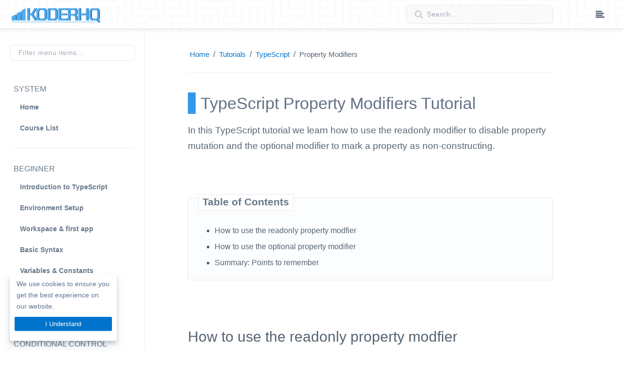

--- FILE ---
content_type: text/html; charset=UTF-8
request_url: https://www.koderhq.com/tutorial/typescript/property-modifier/
body_size: 7921
content:
<!doctype html><html lang=en><head><meta charset=utf-8><meta name=viewport content="width=device-width,initial-scale=1"><title>TypeScript Property Modifiers Tutorial | KoderHQ</title><meta name=description content="Learn how to use the readonly modifier to disable property mutation and the optional modifier to mark a property as non-constructing."><meta name=robots content="index, follow"><link rel=apple-touch-icon sizes=180x180 href=/apple-touch-icon.png><link rel=icon type=image/png sizes=32x32 href=/favicon-32x32.png><link rel=icon type=image/png sizes=16x16 href=/favicon-16x16.png><link rel=mask-icon href=/safari-pinned-tab.svg color=#5bbad5><meta name=msapplication-TileColor content="#603cba"><meta name=theme-color content="#ffffff"><meta property="og:type" content="website"><meta property="og:url" content="https://www.koderhq.com/tutorial/typescript/property-modifier/"><meta property="og:title" content="TypeScript Property Modifiers Tutorial | KoderHQ"><meta property="og:description" content="Learn how to use the readonly modifier to disable property mutation and the optional modifier to mark a property as non-constructing."><meta name=twitter:card content="summary"><meta name=twitter:title content="TypeScript Property Modifiers Tutorial | KoderHQ"><meta name=twitter:description content="Learn how to use the readonly modifier to disable property mutation and the optional modifier to mark a property as non-constructing."><link href=https://www.koderhq.com/tutorial/typescript/property-modifier/ rel=canonical><link href=https://www.koderhq.com rel=home><link rel=preconnect href=https://www.googletagservices.com crossorigin><link rel=dns-prefetch href=https://www.googletagservices.com crossorigin><link rel=preconnect href=https://www.google-analytics.com crossorigin><link rel=dns-prefetch href=https://www.google-analytics.com crossorigin><link rel=preconnect href=https://pagead2.googlesyndication.com crossorigin><link rel=dns-prefetch href=https://pagead2.googlesyndication.com crossorigin><link rel=preconnect href=https://adservice.google.com crossorigin><link rel=dns-prefetch href=https://adservice.google.com crossorigin><link rel=preconnect href=https://googleads.g.doubleclick.net crossorigin><link rel=dns-prefetch href=https://googleads.g.doubleclick.net crossorigin><link rel=preconnect href=https://clients1.google.com crossorigin><link rel=dns-prefetch href=https://clients1.google.com crossorigin><noscript><style>[data-simplebar]{overflow:auto}</style></noscript><style>html{visibility:hidden;opacity:0}.hidden{display:none!important}.no-js{display:none}.cookie-banner{width:220px;height:138px;position:fixed;left:20px;bottom:20px;color:#5c7291;font-size:14px;z-index:90;border-radius:4px;background:#fff;box-shadow:0 10px 20px rgba(45,66,94,.13),0 6px 6px rgba(45,66,94,.18)}.cookie-container{flex-direction:column;padding:10px}.cookie-banner span{align-items:center;margin:0 auto 10px;padding:0 4px;font-size:14px}.cookie-banner button{padding:6px 16px;color:#fff;border:none;border-radius:2px;background:var(--blue-base);border:1px solid transparent}.cookie-banner button:hover,.cookie-banner button:focus{background:#8759e3;border-color:#9065e5}</style><link rel=preload href=https://www.koderhq.com/css/main.min.css as=style onload="this.onload=null,this.rel='stylesheet'"><link rel=stylesheet href=https://www.koderhq.com/css/main.min.css media=print onload="this.media='all'"><noscript><link rel=stylesheet href=https://www.koderhq.com/css/main.min.css></noscript><link rel=preload href=https://www.koderhq.com/css/prism.min.css as=style onload="this.onload=null,this.rel='stylesheet'"><link rel=stylesheet href=https://www.koderhq.com/css/prism.min.css media=print onload="this.media='all'"><noscript><link rel=stylesheet href=https://www.koderhq.com/css/prism.min.css></noscript></head><body><div class="cookie-banner print-hidden" id=cookie-banner><div class="flex cookie-container"><span class=flex>We use cookies to ensure you get the best experience on our website.</span>
<button type=button id=cookie-accept>I&nbsp;Understand</button></div></div><div id=container class="flex flex-col container"><div class=header-container><div class="flex width-100 header-content height-100 my-auto"><div class="flex flex-align-items-center flex-align-content-center flex-justify-space-between header-left"><button id=header-menu-btn aria-label="Main menu" class="display-none header-menu-btn" onclick=toggleNav()><svg class="header-menu-btn-svg" xmlns="http://www.w3.org/2000/svg" viewBox="0 0 32 32" preserveAspectRatio="xMidYMin" aria-label="Main menu button">
        <path d="M32 24v2.286c0 0.625-0.518 1.143-1.143 1.143h-29.714c-0.625 0-1.143-0.518-1.143-1.143v-2.286c0-0.625 0.518-1.143 1.143-1.143h29.714c0.625 0 1.143 0.518 1.143 1.143zM32 17.143v2.286c0 0.625-0.518 1.143-1.143 1.143h-29.714c-0.625 0-1.143-0.518-1.143-1.143v-2.286c0-0.625 0.518-1.143 1.143-1.143h29.714c0.625 0 1.143 0.518 1.143 1.143zM32 10.286v2.286c0 0.625-0.518 1.143-1.143 1.143h-29.714c-0.625 0-1.143-0.518-1.143-1.143v-2.286c0-0.625 0.518-1.143 1.143-1.143h29.714c0.625 0 1.143 0.518 1.143 1.143zM32 3.429v2.286c0 0.625-0.518 1.143-1.143 1.143h-29.714c-0.625 0-1.143-0.518-1.143-1.143v-2.286c0-0.625 0.518-1.143 1.143-1.143h29.714c0.625 0 1.143 0.518 1.143 1.143z"></path>
        </svg></button><div class=header-logo><a href=https://www.koderhq.com class=header-logo-lg><svg class="my-auto header-logo-svg" xmlns="http://www.w3.org/2000/svg" viewBox="0 0 325.75 53.62" height="30" preserveAspectRatio="xMidYMin" aria-label="Logo and link to home page">
                <polygon class="header-logo-svg-b" points="36.02 44.56 36.04 17.57 32.95 11.3 32.86 40.26 36.02 44.56"/>
                <polygon class="header-logo-svg-b" points="18.01 44.56 18.13 26.73 14.94 22.39 14.94 42.25 18.01 44.56"/>
                <polygon class="header-logo-svg-f" points="36.02 44.56 50.96 44.56 50.96 0.13 36.02 8.07 36.02 44.56"/>
                <polygon class="header-logo-svg-f" points="18.01 44.56 32.95 44.56 32.95 11.3 18.01 19.16 18.01 44.56"/>
                <polygon class="header-logo-svg-f" points="0 44.56 14.94 44.56 14.94 22.39 0 30.25 0 44.56"/>
                <rect class="header-logo-svg-u" x="0.21" y="46.01" width="308.93" height="7.62"/>
                <path class="header-logo-svg-b" d="M60.73,4.91h7.39V24.08h8l11-19.17h8.21L82.38,27.14l14,22.35H88l-11.91-19h-8v19H60.73Z" transform="translate(-1.22 -4.91)"/>
                <path class="header-logo-svg-b" d="M95.06,42.3V12.1l7.2-7.19h22l7.19,7.19V42.3l-7.19,7.19h-22Zm25.42.82,3.63-3.56V14.84l-3.63-3.56h-14.4l-3.63,3.56V39.56l3.63,3.56Z" transform="translate(-1.22 -4.91)"/>
                <path class="header-logo-svg-b" d="M136.21,4.91h27.58l7.45,7.45V42l-7.45,7.45H136.21Zm24,38.21,3.63-3.56V14.84l-3.63-3.56H143.6V43.12Z" transform="translate(-1.22 -4.91)"/>
                <path class="header-logo-svg-b" d="M176,4.91H207v6.3h-23.7V24h21.85v6.24H183.34v13H207v6.3H176Z" transform="translate(-1.22 -4.91)"/>
                <path class="header-logo-svg-b" d="M244.36,35.1V49.49H237V36.88l-4.58-5H217.87V49.49h-7.39V4.91h27.13l6.5,6.56V25.16l-4.65,4.65Zm-26.49-9.37H234.3l2.55-2.54V13.7l-2.55-2.55H217.87Z" transform="translate(-1.22 -4.91)"/>
                <path class="header-logo-svg-b" d="M249.39,4.91h7.39V24.08H277V4.91h7.39V49.49H277v-19H256.78v19h-7.39Z" transform="translate(-1.22 -4.91)"/>
                <path class="header-logo-svg-b" d="M327,53.19l-4.53,4.52-8.28-8.22H296.34l-7.2-7.19V12.1l7.2-7.19h22l7.19,7.19V42.3L320.92,47ZM314.56,43.12l3.63-3.56V14.84l-3.63-3.56h-14.4l-3.63,3.56V39.56l3.63,3.56Z" transform="translate(-1.22 -4.91)"/>
                <path class="header-logo-svg-f" d="M57.94,4.91h7.39V24.08h8l11-19.17h8.22L79.6,27.14l14,22.35H85.2l-11.91-19h-8v19H57.94Z" transform="translate(-1.22 -4.91)"/>
                <path class="header-logo-svg-f" d="M92.27,42.3V12.1l7.2-7.19h22l7.2,7.19V42.3l-7.2,7.19h-22Zm25.42.82,3.63-3.56V14.84l-3.63-3.56h-14.4l-3.63,3.56V39.56l3.63,3.56Z" transform="translate(-1.22 -4.91)"/>
                <path class="header-logo-svg-f" d="M133.42,4.91H161l7.45,7.45V42L161,49.49H133.42Zm24,38.21,3.63-3.56V14.84l-3.63-3.56H140.81V43.12Z" transform="translate(-1.22 -4.91)"/>
                <path class="header-logo-svg-f" d="M173.17,4.91h31.08v6.3H180.56V24H202.4v6.24H180.56v13h23.69v6.3H173.17Z" transform="translate(-1.22 -4.91)"/>
                <path class="header-logo-svg-f" d="M241.58,35.1V49.49h-7.39V36.88l-4.59-5H215.08V49.49h-7.39V4.91h27.13l6.5,6.56V25.16l-4.65,4.65Zm-26.5-9.37h16.43l2.55-2.54V13.7l-2.55-2.55H215.08Z" transform="translate(-1.22 -4.91)"/>
                <path class="header-logo-svg-f" d="M246.61,4.91H254V24.08h20.25V4.91h7.39V49.49h-7.39v-19H254v19h-7.39Z" transform="translate(-1.22 -4.91)"/>
                <path class="header-logo-svg-f" d="M324.19,53.19l-4.52,4.52-8.28-8.22H293.55l-7.2-7.19V12.1l7.2-7.19h22l7.2,7.19V42.3L318.14,47ZM311.77,43.12l3.63-3.56V14.84l-3.63-3.56h-14.4l-3.63,3.56V39.56l3.63,3.56Z" transform="translate(-1.22 -4.91)"/>
            </svg></a><a href=https://www.koderhq.com class="display-none header-logo-sm"><svg class="my-auto header-logo-svg-sm" xmlns="http://www.w3.org/2000/svg" height="26" viewBox="0 0 59.53 51.91" preserveAspectRatio="xMidYMin" aria-label="Logo and link to home page">
                <polygon class="header-logo-svg-b" points="42.08 51.91 59.53 51.91 38.49 13.04 21.04 22.23 42.08 51.91"/>
                <polygon class="header-logo-svg-f" points="42.08 51.91 59.53 51.91 59.53 0 42.08 9.28 42.08 51.91"/>
                <polygon class="header-logo-svg-b" points="21.04 51.91 38.49 51.91 17.45 26 0 35.19 21.04 51.91"/>
                <polygon class="header-logo-svg-f" points="21.04 51.91 38.49 51.91 38.49 13.04 21.04 22.23 21.04 51.91"/>
                <polygon class="header-logo-svg-f" points="0 51.91 17.45 51.91 17.45 26 0 35.19 0 51.91"/>
            </svg></a></div></div><div class="flex flex-col flex-justify-center width-100 height-100 header-mid"><form class=header-search-form action=https://www.koderhq.com/search/ method=get><input name=query id=query type=search aria-label="Search field" placeholder=Search... class=header-search-field>
<button type=submit aria-label="Search button" class="flex flex-align-items-center header-search-button"><svg class="header-search-svg" xmlns="http://www.w3.org/2000/svg" viewBox="0 0 32 32" preserveAspectRatio="xMidYMin">
<path d="M20.571 14.857c0-4.411-3.589-8-8-8s-8 3.589-8 8 3.589 8 8 8 8-3.589 8-8zM29.714 29.714c0 1.25-1.036 2.286-2.286 2.286-0.607 0-1.196-0.25-1.607-0.679l-6.125-6.107c-2.089 1.446-4.589 2.214-7.125 2.214-6.946 0-12.571-5.625-12.571-12.571s5.625-12.571 12.571-12.571 12.571 5.625 12.571 12.571c0 2.536-0.768 5.036-2.214 7.125l6.125 6.125c0.411 0.411 0.661 1 0.661 1.607z"></path>
</svg></button></form></div><div class="flex flex-align-items-center header-right"><button class=header-toc-menu-btn aria-label="Table of contents dropdown menu" onclick=toggleToc()><svg class="header-toc-menu-btn-svg " xmlns="http://www.w3.org/2000/svg" viewBox="0 0 32 32" preserveAspectRatio="xMidYMin" aria-label="Table of Contents Menu Button">
        <path d="M32 24v2.286c0 0.625-0.518 1.143-1.143 1.143h-29.714c-0.625 0-1.143-0.518-1.143-1.143v-2.286c0-0.625 0.518-1.143 1.143-1.143h29.714c0.625 0 1.143 0.518 1.143 1.143zM25.143 17.143v2.286c0 0.625-0.518 1.143-1.143 1.143h-22.857c-0.625 0-1.143-0.518-1.143-1.143v-2.286c0-0.625 0.518-1.143 1.143-1.143h22.857c0.625 0 1.143 0.518 1.143 1.143zM29.714 10.286v2.286c0 0.625-0.518 1.143-1.143 1.143h-27.429c-0.625 0-1.143-0.518-1.143-1.143v-2.286c0-0.625 0.518-1.143 1.143-1.143h27.429c0.625 0 1.143 0.518 1.143 1.143zM22.857 3.429v2.286c0 0.625-0.518 1.143-1.143 1.143h-20.571c-0.625 0-1.143-0.518-1.143-1.143v-2.286c0-0.625 0.518-1.143 1.143-1.143h20.571c0.625 0 1.143 0.518 1.143 1.143z"></path>
        </svg></button></div></div></div><div class=body-container><div class="flex width-100 height-100 my-auto"><div class="display-none navigation-container" id=nav><div class=navigation-content><div class=navigation><div class=filter-field-wrapper><input id=menu-filter name=filter-menu-items class=nav-filter-field type=text placeholder="Filter menu items..." onkeyup=listFilter() aria-label="Filter menu items"></div><ul id=nav-ul><li class=nav-item-heading>System</li><li><a href=https://www.koderhq.com>Home</a></li><li><a href=https://www.koderhq.com/tutorial/>Course List</a></li><div class=nav-divider><hr></div><li class=nav-item-heading>Beginner</li><li><a href=https://www.koderhq.com/tutorial/typescript/>Introduction to TypeScript</a></li><li><a href=https://www.koderhq.com/tutorial/typescript/environment/>Environment Setup</a></li><li><a href=https://www.koderhq.com/tutorial/typescript/workspace/>Workspace & first app</a></li><li><a href=https://www.koderhq.com/tutorial/typescript/syntax/>Basic Syntax</a></li><li><a href=https://www.koderhq.com/tutorial/typescript/variable/>Variables & Constants</a></li><li><a href=https://www.koderhq.com/tutorial/typescript/data-type/>Data Types</a></li><li><a href=https://www.koderhq.com/tutorial/typescript/operator/>Operators</a></li><li class=nav-item-heading>Conditional Control</li><li><a href=https://www.koderhq.com/tutorial/typescript/conditional-control/>if, else if, else & switch</a></li><li class=nav-item-heading>Iteration Control</li><li><a href=https://www.koderhq.com/tutorial/typescript/iteration-control/>for, while, do-while loops</a></li><li class=nav-item-heading>Intermediate</li><li><a href=https://www.koderhq.com/tutorial/typescript/function/>Functions</a></li><li><a href=https://www.koderhq.com/tutorial/typescript/array/>Arrays</a></li><li><a href=https://www.koderhq.com/tutorial/typescript/tuple/>Tuples</a></li><li><a href=https://www.koderhq.com/tutorial/typescript/map/>Map Collections</a></li><li class=nav-item-heading>Object Oriented Programming</li><li><a href=https://www.koderhq.com/tutorial/typescript/class/>OOP: Classes & Objects</a></li><li><a href=https://www.koderhq.com/tutorial/typescript/object/>OOP: Standalone Objects</a></li><li><a href=https://www.koderhq.com/tutorial/typescript/constructor/>OOP: Constructors</a></li><li class=nav-item-active>OOP: Property Modifiers</li><li><a href=https://www.koderhq.com/tutorial/typescript/access-modifier/>OOP: Access Modifiers</a></li><li><a href=https://www.koderhq.com/tutorial/typescript/parameter-property/>OOP: Parameter Properties</a></li><li><a href=https://www.koderhq.com/tutorial/typescript/get-set/>OOP: Getters & Setters</a></li><li><a href=https://www.koderhq.com/tutorial/typescript/static-method/>OOP: Static methods</a></li><li><a href=https://www.koderhq.com/tutorial/typescript/index-signature/>OOP: Index Signatures</a></li><li><a href=https://www.koderhq.com/tutorial/typescript/inheritance/>OOP: Inheritance</a></li><li><a href=https://www.koderhq.com/tutorial/typescript/composition/>OOP: Composition</a></li><li><a href=https://www.koderhq.com/tutorial/typescript/interface/>Interfaces</a></li><li class=nav-item-heading>Other</li><li><a href=https://www.koderhq.com/tutorial/typescript/generic/>Generics</a></li><li><a href=https://www.koderhq.com/tutorial/typescript/namespace/>Namespaces</a></li><li><a href=https://www.koderhq.com/tutorial/typescript/config/>Compilation Config (tsconfig.json)</a></li></ul></div></div></div><div id=dark-overlay class="display-none dark-overlay" onclick=closeOverlay() style=z-index:1;cursor:pointer></div><div class=main-content-container><div class=main-content id=main-content><div class=main-content-header><div class=breadcrumbs><a href=https://www.koderhq.com title=Home>Home</a>
/
<a href=https://www.koderhq.com/tutorial/ title=Home>Tutorials</a>
/
<a href=https://www.koderhq.com/tutorial/typescript/ title=TypeScript>TypeScript</a>
/
<span>Property Modifiers</span></div><h1>TypeScript Property Modifiers Tutorial</h1><p class=tech-comment>In this TypeScript tutorial we learn how to use the readonly modifier to disable property mutation and the optional modifier to mark a property as non-constructing.</p></div><span class="width-100 page-toc-intro"><ul><li><a class="a-ext a-toc-intro" href=#readonly title="Jump directly to: How to use the readonly property modfier">How to use the readonly property modfier</a></li><li><a class="a-ext a-toc-intro" href=#optional title="Jump directly to: How to use the optional property modifier">How to use the optional property modifier</a></li><li><a class="a-ext a-toc-intro" href=#summary title="Jump directly to: Summary: Points to remember">Summary: Points to remember</a></li></ul></span><h2>How to use the readonly property modfier
<span class=bookmark id=readonly></span></h2><p>In TypeScript, we have certain modifiers that we can apply to our properties.</p><p>For example, let&rsquo;s say we have an
<span class="codespan plain-code">id</span>
property that should never change.</p><div class="flex flex-justify-space-between flex-align-items-center prelight"><div><span class=prelight-heading>Example: </span><span class=prelight-detail></span></div><div><button aria-label="Copy code" class=copy-button onclick=copyCode(this.id)>
<span class=copy-tooltip>Copy</span><svg xmlns="http://www.w3.org/2000/svg" class="copy-svg" fill="none" viewBox="0 0 24 24" stroke="currentColor">
      <path stroke-linecap="round" stroke-linejoin="round" stroke-width="2" d="M8 5H6a2 2 0 00-2 2v12a2 2 0 002 2h10a2 2 0 002-2v-1M8 5a2 2 0 002 2h2a2 2 0 002-2M8 5a2 2 0 012-2h2a2 2 0 012 2m0 0h2a2 2 0 012 2v3m2 4H10m0 0l3-3m-3 3l3 3" />
    </svg></button></div></div><div class=copy><div class=highlight><pre class=chroma><code class=language-typescript data-lang=typescript><span class=kr>class</span> <span class=nx>Employee</span> <span class=p>{</span>
  <span class=nx>id</span>: <span class=kt>number</span>
  <span class=nx>name</span>: <span class=kt>string</span>

  <span class=kr>constructor</span><span class=p>(</span><span class=nx>id</span>: <span class=kt>number</span><span class=p>,</span> <span class=nx>name</span>: <span class=kt>string</span><span class=p>)</span> <span class=p>{</span>
    <span class=k>this</span><span class=p>.</span><span class=nx>id</span> <span class=o>=</span> <span class=nx>id</span>
    <span class=k>this</span><span class=p>.</span><span class=nx>name</span> <span class=o>=</span> <span class=nx>name</span>
  <span class=p>}</span>

  <span class=nx>walk</span><span class=p>()</span><span class=o>:</span> <span class=k>void</span> <span class=p>{</span>
    <span class=nx>console</span><span class=p>.</span><span class=nx>log</span><span class=p>(</span><span class=s2>&#34;Walking...&#34;</span><span class=p>)</span>
  <span class=p>}</span>
<span class=p>}</span>

<span class=kd>let</span> <span class=nx>emp1</span> <span class=o>=</span> <span class=k>new</span> <span class=nx>Employee</span><span class=p>(</span><span class=mi>0</span><span class=p>,</span> <span class=s1>&#39;John&#39;</span><span class=p>)</span>
<span class=nx>console</span><span class=p>.</span><span class=nx>log</span><span class=p>(</span><span class=s1>&#39;ID:&#39;</span><span class=p>,</span> <span class=nx>emp1</span><span class=p>.</span><span class=nx>id</span><span class=p>)</span></code></pre></div></div><p>At the moment, we can go inside our
<span class="codespan plain-code">walk()</span>
method method and change it.</p><div class="flex flex-justify-space-between flex-align-items-center prelight"><div><span class=prelight-heading>Example: </span><span class=prelight-detail></span></div><div><button aria-label="Copy code" class=copy-button onclick=copyCode(this.id)>
<span class=copy-tooltip>Copy</span><svg xmlns="http://www.w3.org/2000/svg" class="copy-svg" fill="none" viewBox="0 0 24 24" stroke="currentColor">
      <path stroke-linecap="round" stroke-linejoin="round" stroke-width="2" d="M8 5H6a2 2 0 00-2 2v12a2 2 0 002 2h10a2 2 0 002-2v-1M8 5a2 2 0 002 2h2a2 2 0 002-2M8 5a2 2 0 012-2h2a2 2 0 012 2m0 0h2a2 2 0 012 2v3m2 4H10m0 0l3-3m-3 3l3 3" />
    </svg></button></div></div><div class=copy><div class=highlight><pre class=chroma><code class=language-typescript data-lang=typescript><span class=kr>class</span> <span class=nx>Employee</span> <span class=p>{</span>
  <span class=nx>id</span>: <span class=kt>number</span>
  <span class=nx>name</span>: <span class=kt>string</span>

  <span class=kr>constructor</span><span class=p>(</span><span class=nx>id</span>: <span class=kt>number</span><span class=p>,</span> <span class=nx>name</span>: <span class=kt>string</span><span class=p>)</span> <span class=p>{</span>
    <span class=k>this</span><span class=p>.</span><span class=nx>id</span> <span class=o>=</span> <span class=nx>id</span>
    <span class=k>this</span><span class=p>.</span><span class=nx>name</span> <span class=o>=</span> <span class=nx>name</span>
  <span class=p>}</span>

  <span class=nx>walk</span><span class=p>()</span><span class=o>:</span> <span class=k>void</span> <span class=p>{</span>
    <span class=k>this</span><span class=p>.</span><span class=nx>id</span> <span class=o>=</span> <span class=o>-</span><span class=mi>1</span>
    <span class=nx>console</span><span class=p>.</span><span class=nx>log</span><span class=p>(</span><span class=s2>&#34;Walking...&#34;</span><span class=p>)</span>
  <span class=p>}</span>
<span class=p>}</span>

<span class=kd>let</span> <span class=nx>emp1</span> <span class=o>=</span> <span class=k>new</span> <span class=nx>Employee</span><span class=p>(</span><span class=mi>0</span><span class=p>,</span> <span class=s1>&#39;John&#39;</span><span class=p>)</span>
<span class=nx>console</span><span class=p>.</span><span class=nx>log</span><span class=p>(</span><span class=s1>&#39;ID:&#39;</span><span class=p>,</span> <span class=nx>emp1</span><span class=p>.</span><span class=nx>id</span><span class=p>)</span></code></pre></div></div><p>Similarly, we can go outside the class and modify it on the object.</p><div class="flex flex-justify-space-between flex-align-items-center prelight"><div><span class=prelight-heading>Example: </span><span class=prelight-detail></span></div><div><button aria-label="Copy code" class=copy-button onclick=copyCode(this.id)>
<span class=copy-tooltip>Copy</span><svg xmlns="http://www.w3.org/2000/svg" class="copy-svg" fill="none" viewBox="0 0 24 24" stroke="currentColor">
      <path stroke-linecap="round" stroke-linejoin="round" stroke-width="2" d="M8 5H6a2 2 0 00-2 2v12a2 2 0 002 2h10a2 2 0 002-2v-1M8 5a2 2 0 002 2h2a2 2 0 002-2M8 5a2 2 0 012-2h2a2 2 0 012 2m0 0h2a2 2 0 012 2v3m2 4H10m0 0l3-3m-3 3l3 3" />
    </svg></button></div></div><div class=copy><div class=highlight><pre class=chroma><code class=language-typescript data-lang=typescript><span class=kr>class</span> <span class=nx>Employee</span> <span class=p>{</span>
  <span class=nx>id</span>: <span class=kt>number</span>
  <span class=nx>name</span>: <span class=kt>string</span>

  <span class=kr>constructor</span><span class=p>(</span><span class=nx>id</span>: <span class=kt>number</span><span class=p>,</span> <span class=nx>name</span>: <span class=kt>string</span><span class=p>)</span> <span class=p>{</span>
    <span class=k>this</span><span class=p>.</span><span class=nx>id</span> <span class=o>=</span> <span class=nx>id</span>
    <span class=k>this</span><span class=p>.</span><span class=nx>name</span> <span class=o>=</span> <span class=nx>name</span>
  <span class=p>}</span>

  <span class=nx>walk</span><span class=p>()</span><span class=o>:</span> <span class=k>void</span> <span class=p>{</span>
    <span class=nx>console</span><span class=p>.</span><span class=nx>log</span><span class=p>(</span><span class=s2>&#34;Walking...&#34;</span><span class=p>)</span>
  <span class=p>}</span>
<span class=p>}</span>

<span class=kd>let</span> <span class=nx>emp1</span> <span class=o>=</span> <span class=k>new</span> <span class=nx>Employee</span><span class=p>(</span><span class=mi>0</span><span class=p>,</span> <span class=s1>&#39;John&#39;</span><span class=p>)</span>
<span class=nx>emp1</span><span class=p>.</span><span class=nx>id</span> <span class=o>=</span> <span class=o>-</span><span class=mi>1</span>
<span class=nx>console</span><span class=p>.</span><span class=nx>log</span><span class=p>(</span><span class=s1>&#39;ID:&#39;</span><span class=p>,</span> <span class=nx>emp1</span><span class=p>.</span><span class=nx>id</span><span class=p>)</span></code></pre></div></div><p>This could lead to bugs or security issues in our application.</p><p>To solve this problem, we use the
<span class="codespan deco-code">readonly</span>
modifier.</p><p>To use it, we add the modifier in front of the property we want to restrict.</p><div class="flex flex-justify-space-between flex-align-items-center prelight"><div><span class=prelight-heading>Syntax: </span><span class=prelight-detail></span></div><div><button aria-label="Copy code" class=copy-button onclick=copyCode(this.id)>
<span class=copy-tooltip>Copy</span><svg xmlns="http://www.w3.org/2000/svg" class="copy-svg" fill="none" viewBox="0 0 24 24" stroke="currentColor">
      <path stroke-linecap="round" stroke-linejoin="round" stroke-width="2" d="M8 5H6a2 2 0 00-2 2v12a2 2 0 002 2h10a2 2 0 002-2v-1M8 5a2 2 0 002 2h2a2 2 0 002-2M8 5a2 2 0 012-2h2a2 2 0 012 2m0 0h2a2 2 0 012 2v3m2 4H10m0 0l3-3m-3 3l3 3" />
    </svg></button></div></div><div class=copy><div class=highlight><pre class=chroma><code class=language-typescript data-lang=typescript><span class=kr>class</span> <span class=nx>ClassName</span> <span class=p>{</span>
  <span class=kr>readonly</span> <span class=nx>property</span>: <span class=kt>type</span>
<span class=p>}</span></code></pre></div></div><p>To demonstrate, let&rsquo;s change the
<span class="codespan plain-code">id</span>
property in our example.</p><div class="flex flex-justify-space-between flex-align-items-center prelight"><div><span class=prelight-heading>Example: </span><span class=prelight-detail></span></div><div><button aria-label="Copy code" class=copy-button onclick=copyCode(this.id)>
<span class=copy-tooltip>Copy</span><svg xmlns="http://www.w3.org/2000/svg" class="copy-svg" fill="none" viewBox="0 0 24 24" stroke="currentColor">
      <path stroke-linecap="round" stroke-linejoin="round" stroke-width="2" d="M8 5H6a2 2 0 00-2 2v12a2 2 0 002 2h10a2 2 0 002-2v-1M8 5a2 2 0 002 2h2a2 2 0 002-2M8 5a2 2 0 012-2h2a2 2 0 012 2m0 0h2a2 2 0 012 2v3m2 4H10m0 0l3-3m-3 3l3 3" />
    </svg></button></div></div><div class=copy><div class=highlight><pre class=chroma><code class=language-typescript data-lang=typescript><span class=kr>class</span> <span class=nx>Employee</span> <span class=p>{</span>
  <span class=kr>readonly</span> <span class=nx>id</span>: <span class=kt>number</span>
  <span class=nx>name</span>: <span class=kt>string</span>

  <span class=kr>constructor</span><span class=p>(</span><span class=nx>id</span>: <span class=kt>number</span><span class=p>,</span> <span class=nx>name</span>: <span class=kt>string</span><span class=p>)</span> <span class=p>{</span>
    <span class=k>this</span><span class=p>.</span><span class=nx>id</span> <span class=o>=</span> <span class=nx>id</span>
    <span class=k>this</span><span class=p>.</span><span class=nx>name</span> <span class=o>=</span> <span class=nx>name</span>
  <span class=p>}</span>

  <span class=nx>walk</span><span class=p>()</span><span class=o>:</span> <span class=k>void</span> <span class=p>{</span>
    <span class=nx>console</span><span class=p>.</span><span class=nx>log</span><span class=p>(</span><span class=s2>&#34;Walking...&#34;</span><span class=p>)</span>
  <span class=p>}</span>
<span class=p>}</span>

<span class=kd>let</span> <span class=nx>emp1</span> <span class=o>=</span> <span class=k>new</span> <span class=nx>Employee</span><span class=p>(</span><span class=mi>0</span><span class=p>,</span> <span class=s1>&#39;John&#39;</span><span class=p>)</span>
<span class=nx>emp1</span><span class=p>.</span><span class=nx>id</span> <span class=o>=</span> <span class=o>-</span><span class=mi>1</span>
<span class=nx>console</span><span class=p>.</span><span class=nx>log</span><span class=p>(</span><span class=s1>&#39;ID:&#39;</span><span class=p>,</span> <span class=nx>emp1</span><span class=p>.</span><span class=nx>id</span><span class=p>)</span></code></pre></div></div><p>Now the property can only be set in the constructor and if we try to modify it somewhere else, it&rsquo;ll raise an error.</p><div class=lazy-load-ad><ins class=adsbygoogle style=display:block;text-align:center;max-width:750px;width:100% data-ad-layout=in-article data-ad-format=fluid data-ad-client=ca-pub-9288248400942080 data-ad-slot=4756013711></ins></div><p>So we&rsquo;ll remove the line below he object instantiation that tries to modify the property.</p><div class="flex flex-justify-space-between flex-align-items-center prelight"><div><span class=prelight-heading>Example: </span><span class=prelight-detail></span></div><div><button aria-label="Copy code" class=copy-button onclick=copyCode(this.id)>
<span class=copy-tooltip>Copy</span><svg xmlns="http://www.w3.org/2000/svg" class="copy-svg" fill="none" viewBox="0 0 24 24" stroke="currentColor">
      <path stroke-linecap="round" stroke-linejoin="round" stroke-width="2" d="M8 5H6a2 2 0 00-2 2v12a2 2 0 002 2h10a2 2 0 002-2v-1M8 5a2 2 0 002 2h2a2 2 0 002-2M8 5a2 2 0 012-2h2a2 2 0 012 2m0 0h2a2 2 0 012 2v3m2 4H10m0 0l3-3m-3 3l3 3" />
    </svg></button></div></div><div class=copy><div class=highlight><pre class=chroma><code class=language-typescript data-lang=typescript><span class=kr>class</span> <span class=nx>Employee</span> <span class=p>{</span>
  <span class=kr>readonly</span> <span class=nx>id</span>: <span class=kt>number</span>
  <span class=nx>name</span>: <span class=kt>string</span>

  <span class=kr>constructor</span><span class=p>(</span><span class=nx>id</span>: <span class=kt>number</span><span class=p>,</span> <span class=nx>name</span>: <span class=kt>string</span><span class=p>)</span> <span class=p>{</span>
    <span class=k>this</span><span class=p>.</span><span class=nx>id</span> <span class=o>=</span> <span class=nx>id</span>
    <span class=k>this</span><span class=p>.</span><span class=nx>name</span> <span class=o>=</span> <span class=nx>name</span>
  <span class=p>}</span>

  <span class=nx>walk</span><span class=p>()</span><span class=o>:</span> <span class=k>void</span> <span class=p>{</span>
    <span class=nx>console</span><span class=p>.</span><span class=nx>log</span><span class=p>(</span><span class=s2>&#34;Walking...&#34;</span><span class=p>)</span>
  <span class=p>}</span>
<span class=p>}</span>

<span class=kd>let</span> <span class=nx>emp1</span> <span class=o>=</span> <span class=k>new</span> <span class=nx>Employee</span><span class=p>(</span><span class=mi>0</span><span class=p>,</span> <span class=s1>&#39;John&#39;</span><span class=p>)</span>
<span class=nx>console</span><span class=p>.</span><span class=nx>log</span><span class=p>(</span><span class=s1>&#39;ID:&#39;</span><span class=p>,</span> <span class=nx>emp1</span><span class=p>.</span><span class=nx>id</span><span class=p>)</span></code></pre></div></div><h2>How to use the optional property modifier
<span class=bookmark id=optional></span></h2><p>Another useful modifier is the optional modifier.</p><p>Let&rsquo;s say we add a nickname property to the class. For the user it&rsquo;ll be completely optional, they can choose if they want it or not, so we don&rsquo;t want to set it in the constructor.</p><div class="flex flex-justify-space-between flex-align-items-center prelight"><div><span class=prelight-heading>Example: </span><span class=prelight-detail></span></div><div><button aria-label="Copy code" class=copy-button onclick=copyCode(this.id)>
<span class=copy-tooltip>Copy</span><svg xmlns="http://www.w3.org/2000/svg" class="copy-svg" fill="none" viewBox="0 0 24 24" stroke="currentColor">
      <path stroke-linecap="round" stroke-linejoin="round" stroke-width="2" d="M8 5H6a2 2 0 00-2 2v12a2 2 0 002 2h10a2 2 0 002-2v-1M8 5a2 2 0 002 2h2a2 2 0 002-2M8 5a2 2 0 012-2h2a2 2 0 012 2m0 0h2a2 2 0 012 2v3m2 4H10m0 0l3-3m-3 3l3 3" />
    </svg></button></div></div><div class=copy><div class=highlight><pre class=chroma><code class=language-typescript data-lang=typescript><span class=kr>class</span> <span class=nx>Employee</span> <span class=p>{</span>
  <span class=kr>readonly</span> <span class=nx>id</span>: <span class=kt>number</span>
  <span class=nx>name</span>: <span class=kt>string</span>
  <span class=nx>nickname</span>: <span class=kt>string</span>

  <span class=kr>constructor</span><span class=p>(</span><span class=nx>id</span>: <span class=kt>number</span><span class=p>,</span> <span class=nx>name</span>: <span class=kt>string</span><span class=p>)</span> <span class=p>{</span>
    <span class=k>this</span><span class=p>.</span><span class=nx>id</span> <span class=o>=</span> <span class=nx>id</span>
    <span class=k>this</span><span class=p>.</span><span class=nx>name</span> <span class=o>=</span> <span class=nx>name</span>
  <span class=p>}</span>

  <span class=nx>walk</span><span class=p>()</span><span class=o>:</span> <span class=k>void</span> <span class=p>{</span>
    <span class=nx>console</span><span class=p>.</span><span class=nx>log</span><span class=p>(</span><span class=s2>&#34;Walking...&#34;</span><span class=p>)</span>
  <span class=p>}</span>
<span class=p>}</span>

<span class=kd>let</span> <span class=nx>emp1</span> <span class=o>=</span> <span class=k>new</span> <span class=nx>Employee</span><span class=p>(</span><span class=mi>0</span><span class=p>,</span> <span class=s1>&#39;John&#39;</span><span class=p>)</span>
<span class=nx>console</span><span class=p>.</span><span class=nx>log</span><span class=p>(</span><span class=s1>&#39;ID:&#39;</span><span class=p>,</span> <span class=nx>emp1</span><span class=p>.</span><span class=nx>id</span><span class=p>)</span></code></pre></div></div><p>To mark a property as optional, we just add a
<span class="codespan deco-code">?</span>
(question mark) after its name.</p><div class="flex flex-justify-space-between flex-align-items-center prelight"><div><span class=prelight-heading>Syntax: </span><span class=prelight-detail></span></div><div><button aria-label="Copy code" class=copy-button onclick=copyCode(this.id)>
<span class=copy-tooltip>Copy</span><svg xmlns="http://www.w3.org/2000/svg" class="copy-svg" fill="none" viewBox="0 0 24 24" stroke="currentColor">
      <path stroke-linecap="round" stroke-linejoin="round" stroke-width="2" d="M8 5H6a2 2 0 00-2 2v12a2 2 0 002 2h10a2 2 0 002-2v-1M8 5a2 2 0 002 2h2a2 2 0 002-2M8 5a2 2 0 012-2h2a2 2 0 012 2m0 0h2a2 2 0 012 2v3m2 4H10m0 0l3-3m-3 3l3 3" />
    </svg></button></div></div><div class=copy><div class=highlight><pre class=chroma><code class=language-typescript data-lang=typescript><span class=kr>class</span> <span class=nx>ClassName</span> <span class=p>{</span>
  <span class=nx>property?</span>: <span class=kt>type</span>
<span class=p>}</span></code></pre></div></div><p>To demonstrate, let&rsquo;s mark our
<span class="codespan plain-code">nickname</span>
property as optional. And that will also clear the error that we need to construct it.</p><div class="flex flex-justify-space-between flex-align-items-center prelight"><div><span class=prelight-heading>Example: </span><span class=prelight-detail></span></div><div><button aria-label="Copy code" class=copy-button onclick=copyCode(this.id)>
<span class=copy-tooltip>Copy</span><svg xmlns="http://www.w3.org/2000/svg" class="copy-svg" fill="none" viewBox="0 0 24 24" stroke="currentColor">
      <path stroke-linecap="round" stroke-linejoin="round" stroke-width="2" d="M8 5H6a2 2 0 00-2 2v12a2 2 0 002 2h10a2 2 0 002-2v-1M8 5a2 2 0 002 2h2a2 2 0 002-2M8 5a2 2 0 012-2h2a2 2 0 012 2m0 0h2a2 2 0 012 2v3m2 4H10m0 0l3-3m-3 3l3 3" />
    </svg></button></div></div><div class=copy><div class=highlight><pre class=chroma><code class=language-typescript data-lang=typescript><span class=kr>class</span> <span class=nx>Employee</span> <span class=p>{</span>
  <span class=kr>readonly</span> <span class=nx>id</span>: <span class=kt>number</span>
  <span class=nx>name</span>: <span class=kt>string</span>
  <span class=nx>nickname?</span>: <span class=kt>string</span>

  <span class=kr>constructor</span><span class=p>(</span><span class=nx>id</span>: <span class=kt>number</span><span class=p>,</span> <span class=nx>name</span>: <span class=kt>string</span><span class=p>)</span> <span class=p>{</span>
    <span class=k>this</span><span class=p>.</span><span class=nx>id</span> <span class=o>=</span> <span class=nx>id</span>
    <span class=k>this</span><span class=p>.</span><span class=nx>name</span> <span class=o>=</span> <span class=nx>name</span>
  <span class=p>}</span>

  <span class=nx>walk</span><span class=p>()</span><span class=o>:</span> <span class=k>void</span> <span class=p>{</span>
    <span class=nx>console</span><span class=p>.</span><span class=nx>log</span><span class=p>(</span><span class=s2>&#34;Walking...&#34;</span><span class=p>)</span>
  <span class=p>}</span>
<span class=p>}</span>

<span class=kd>let</span> <span class=nx>emp1</span> <span class=o>=</span> <span class=k>new</span> <span class=nx>Employee</span><span class=p>(</span><span class=mi>0</span><span class=p>,</span> <span class=s1>&#39;John&#39;</span><span class=p>)</span>
<span class=nx>console</span><span class=p>.</span><span class=nx>log</span><span class=p>(</span><span class=s1>&#39;ID:&#39;</span><span class=p>,</span> <span class=nx>emp1</span><span class=p>.</span><span class=nx>id</span><span class=p>)</span></code></pre></div></div><p>We&rsquo;ll talk about how to safely change property values a little later on, for now, let&rsquo;s move on to accesss modifiers.</p><h2>Summary: Points to remember
<span class=bookmark id=summary></span></h2><ul><li>If we don&rsquo;t want a property to be mutable, we mark it with the
<span class="codespan plain-code">readonly</span>
modifier in front of the name.</li><li>If we want a property to be optional, where we don&rsquo;t need to construct it, we mark it with a
<span class="codespan plain-code">?</span>
(question mark) after the name.</li></ul><div class=social-share-container><a href="http://www.facebook.com/sharer.php?u=https%3a%2f%2fwww.koderhq.com%2ftutorial%2ftypescript%2fproperty-modifier%2f&t=TypeScript%20Property%20Modifiers%20Tutorial%20%7c%20KoderHQ" target=_blank rel=noopener class="social-share-item facebook-bg" aria-label="Share on Facebook" title="Share on Facebook"><svg style="width:24px;height:24px" viewBox="0 0 24 24">
            <title>Share on Facebook</title>
            <path fill="#fff" d="M5,3H19A2,2 0 0,1 21,5V19A2,2 0 0,1 19,21H5A2,2 0 0,1 3,19V5A2,2 0 0,1 5,3M18,5H15.5A3.5,3.5 0 0,0 12,8.5V11H10V14H12V21H15V14H18V11H15V9A1,1 0 0,1 16,8H18V5Z" />
        </svg></a><a href="https://twitter.com/share?url=https%3a%2f%2fwww.koderhq.com%2ftutorial%2ftypescript%2fproperty-modifier%2f&text=TypeScript%20Property%20Modifiers%20Tutorial%20%7c%20KoderHQ" target=_blank rel=noopener class="social-share-item twitter-bg" aria-label=Tweet title=Tweet><svg style="width:24px;height:24px" viewBox="0 0 24 24">
            <title>Tweet</title>
            <path fill="#fff" d="M5,3H19A2,2 0 0,1 21,5V19A2,2 0 0,1 19,21H5A2,2 0 0,1 3,19V5A2,2 0 0,1 5,3M17.71,9.33C18.19,8.93 18.75,8.45 19,7.92C18.59,8.13 18.1,8.26 17.56,8.33C18.06,7.97 18.47,7.5 18.68,6.86C18.16,7.14 17.63,7.38 16.97,7.5C15.42,5.63 11.71,7.15 12.37,9.95C9.76,9.79 8.17,8.61 6.85,7.16C6.1,8.38 6.75,10.23 7.64,10.74C7.18,10.71 6.83,10.57 6.5,10.41C6.54,11.95 7.39,12.69 8.58,13.09C8.22,13.16 7.82,13.18 7.44,13.12C7.81,14.19 8.58,14.86 9.9,15C9,15.76 7.34,16.29 6,16.08C7.15,16.81 8.46,17.39 10.28,17.31C14.69,17.11 17.64,13.95 17.71,9.33Z" />
        </svg></a><a href="http://reddit.com/submit?url=https%3a%2f%2fwww.koderhq.com%2ftutorial%2ftypescript%2fproperty-modifier%2f&title=TypeScript%20Property%20Modifiers%20Tutorial%20%7c%20KoderHQ" target=_blank rel=noopener class="social-share-item reddit-bg" aria-label="Share on LinkedIn" title="Share on LinkedIn"><svg style="width:24px;height:24px" viewBox="0 0 24 24">
            <title>Share on Reddit</title>
            <path fill="#fff" d="M22,12.14C22,10.92 21,9.96 19.81,9.96C19.22,9.96 18.68,10.19 18.29,10.57C16.79,9.5 14.72,8.79 12.43,8.7L13.43,4L16.7,4.71C16.73,5.53 17.41,6.19 18.25,6.19C19.11,6.19 19.81,5.5 19.81,4.63C19.81,3.77 19.11,3.08 18.25,3.08C17.65,3.08 17.11,3.43 16.86,3.95L13.22,3.18C13.11,3.16 13,3.18 12.93,3.24C12.84,3.29 12.79,3.38 12.77,3.5L11.66,8.72C9.33,8.79 7.23,9.5 5.71,10.58C5.32,10.21 4.78,10 4.19,10C2.97,10 2,10.96 2,12.16C2,13.06 2.54,13.81 3.29,14.15C3.25,14.37 3.24,14.58 3.24,14.81C3.24,18.18 7.16,20.93 12,20.93C16.84,20.93 20.76,18.2 20.76,14.81C20.76,14.6 20.75,14.37 20.71,14.15C21.46,13.81 22,13.04 22,12.14M7,13.7C7,12.84 7.68,12.14 8.54,12.14C9.4,12.14 10.1,12.84 10.1,13.7A1.56,1.56 0 0,1 8.54,15.26C7.68,15.28 7,14.56 7,13.7M15.71,17.84C14.63,18.92 12.59,19 12,19C11.39,19 9.35,18.9 8.29,17.84C8.13,17.68 8.13,17.43 8.29,17.27C8.45,17.11 8.7,17.11 8.86,17.27C9.54,17.95 11,18.18 12,18.18C13,18.18 14.47,17.95 15.14,17.27C15.3,17.11 15.55,17.11 15.71,17.27C15.85,17.43 15.85,17.68 15.71,17.84M15.42,15.28C14.56,15.28 13.86,14.58 13.86,13.72A1.56,1.56 0 0,1 15.42,12.16C16.28,12.16 17,12.86 17,13.72C17,14.56 16.28,15.28 15.42,15.28Z" />
        </svg></a><a href="http://www.linkedin.com/shareArticle?mini=true&url=https%3a%2f%2fwww.koderhq.com%2ftutorial%2ftypescript%2fproperty-modifier%2f" target=_blank rel=noopener class="social-share-item linkedin-bg" aria-label="Share on LinkedIn" title="Share on LinkedIn"><svg style="width:24px;height:24px" viewBox="0 0 24 24">
            <title>Share on LinkedIn</title>
            <path fill="#fff" d="M19,3A2,2 0 0,1 21,5V19A2,2 0 0,1 19,21H5A2,2 0 0,1 3,19V5A2,2 0 0,1 5,3H19M18.5,18.5V13.2A3.26,3.26 0 0,0 15.24,9.94C14.39,9.94 13.4,10.46 12.92,11.24V10.13H10.13V18.5H12.92V13.57C12.92,12.8 13.54,12.17 14.31,12.17A1.4,1.4 0 0,1 15.71,13.57V18.5H18.5M6.88,8.56A1.68,1.68 0 0,0 8.56,6.88C8.56,5.95 7.81,5.19 6.88,5.19A1.69,1.69 0 0,0 5.19,6.88C5.19,7.81 5.95,8.56 6.88,8.56M8.27,18.5V10.13H5.5V18.5H8.27Z" />
        </svg></a></div><div class="flex flex-justify-space-between paging-wrapper"><a class=paging-link-previous href=https://www.koderhq.com/tutorial/typescript/constructor/ role=button aria-label="Previous lesson"><div class="flex flex-justify-center flex-align-items-center flex-align-content-center"><svg class="paging-icon" xmlns="http://www.w3.org/2000/svg" viewBox="0 0 32 32" width="32" height="32" preserveAspectRatio="xMidYMin" focusable="false">
<path d="M20.911 5.375l-9.482 9.482 9.482 9.482c0.446 0.446 0.446 1.161 0 1.607l-2.964 2.964c-0.446 0.446-1.161 0.446-1.607 0l-13.25-13.25c-0.446-0.446-0.446-1.161 0-1.607l13.25-13.25c0.446-0.446 1.161-0.446 1.607 0l2.964 2.964c0.446 0.446 0.446 1.161 0 1.607z"></path>
</svg></div><div class="flex flex-col flex-justify-center width-100 paging-previous"><div class="width-100 paging-text">Previous</div><div class="width-100 paging-title">OOP: Constructors</div></div></a><a class=paging-link-next href=https://www.koderhq.com/tutorial/typescript/access-modifier/ role=button aria-label="Next lesson"><div class="flex flex-col flex-justify-center width-100 paging-next"><div class="width-100 paging-text">Next</div><div class="width-100 paging-title">OOP: Access Modifiers</div></div><div class="flex flex-justify-center flex-align-items-center flex-align-content-center"><svg class="paging-icon" xmlns="http://www.w3.org/2000/svg" viewBox="0 0 32 32" width="32" height="32" preserveAspectRatio="xMidYMin" focusable="false">
<path d="M19.768 15.661l-13.25 13.25c-0.446 0.446-1.161 0.446-1.607 0l-2.964-2.964c-0.446-0.446-0.446-1.161 0-1.607l9.482-9.482-9.482-9.482c-0.446-0.446-0.446-1.161 0-1.607l2.964-2.964c0.446-0.446 1.161-0.446 1.607 0l13.25 13.25c0.446 0.446 0.446 1.161 0 1.607z"></path>
</svg></div></a></div></div><div class=footer-container><div class="flex flex-justify-space-between flex-align-items-center footer-content"><span class=footer-copy>Copyright &copy; KoderHQ</span>
<span class="flex flex-justify-center footer-links"><a href=https://www.youtube.com/channel/UCz6k9pRLevdJGAsMMAVSb_Q target=_blank rel=noopener><svg xmlns="http://www.w3.org/2000/svg" viewBox="0 0 461 326.22" class="footer-youtube">
                    <path d="M365.26,67.39H95.74A95.75,95.75,0,0,0,0,163.14V297.86a95.75,95.75,0,0,0,95.74,95.75H365.26A95.74,95.74,0,0,0,461,297.86V163.14A95.74,95.74,0,0,0,365.26,67.39ZM300.51,237.06,174.45,297.18a5.06,5.06,0,0,1-7.24-4.57v-124a5.06,5.06,0,0,1,7.35-4.52L300.62,228A5.07,5.07,0,0,1,300.51,237.06Z" transform="translate(0 -67.39)"/>
                </svg></a><a href=https://www.koderhq.com/ title=Home>Home</a>
<a href=https://www.koderhq.com/tutorial/ title="Tutorial Course List">Courses</a>
<a href=https://www.koderhq.com/sitemap/ title="Human Readable Site Map">Sitemap</a>
<a href=https://www.koderhq.com/terms/ title="Terms & Conditions">Terms</a>
<a href=https://www.koderhq.com/privacy/ title="Privacy Notice">Privacy</a></span></div></div></div><div class="flex flex-align-items-center aside-container" id=aside-container><div class=aside-content><ul><li class=toc-heading><svg class="toc-menu-glyph" xmlns="http://www.w3.org/2000/svg" viewBox="0 0 32 32" preserveAspectRatio="xMidYMin" aria-label="Table of Contents Toggle">
            <path d="M32 24v2.286c0 0.625-0.518 1.143-1.143 1.143h-29.714c-0.625 0-1.143-0.518-1.143-1.143v-2.286c0-0.625 0.518-1.143 1.143-1.143h29.714c0.625 0 1.143 0.518 1.143 1.143zM25.143 17.143v2.286c0 0.625-0.518 1.143-1.143 1.143h-22.857c-0.625 0-1.143-0.518-1.143-1.143v-2.286c0-0.625 0.518-1.143 1.143-1.143h22.857c0.625 0 1.143 0.518 1.143 1.143zM29.714 10.286v2.286c0 0.625-0.518 1.143-1.143 1.143h-27.429c-0.625 0-1.143-0.518-1.143-1.143v-2.286c0-0.625 0.518-1.143 1.143-1.143h27.429c0.625 0 1.143 0.518 1.143 1.143zM22.857 3.429v2.286c0 0.625-0.518 1.143-1.143 1.143h-20.571c-0.625 0-1.143-0.518-1.143-1.143v-2.286c0-0.625 0.518-1.143 1.143-1.143h20.571c0.625 0 1.143 0.518 1.143 1.143z"></path>
            </svg><span class=toc-heading-text>CONTENTS</span></li><li class=toc-item><a href=https://www.koderhq.com/tutorial/typescript/property-modifier/#readonly>The readonly modifier</a></li><li class=toc-item><a href=https://www.koderhq.com/tutorial/typescript/property-modifier/#optional>The optional modifier</a></li><li class=toc-item><a href=https://www.koderhq.com/tutorial/typescript/property-modifier/#summary>Summary</a></li></ul></div></div><div class="display-none width-100 aside-container-dropdown" id=aside-container-dropdown><div class=aside-content-dropdown><ul><li class=toc-heading><svg class="toc-menu-glyph" xmlns="http://www.w3.org/2000/svg" viewBox="0 0 32 32" preserveAspectRatio="xMidYMin" aria-label="Table of Contents Toggle">
        <path d="M32 24v2.286c0 0.625-0.518 1.143-1.143 1.143h-29.714c-0.625 0-1.143-0.518-1.143-1.143v-2.286c0-0.625 0.518-1.143 1.143-1.143h29.714c0.625 0 1.143 0.518 1.143 1.143zM25.143 17.143v2.286c0 0.625-0.518 1.143-1.143 1.143h-22.857c-0.625 0-1.143-0.518-1.143-1.143v-2.286c0-0.625 0.518-1.143 1.143-1.143h22.857c0.625 0 1.143 0.518 1.143 1.143zM29.714 10.286v2.286c0 0.625-0.518 1.143-1.143 1.143h-27.429c-0.625 0-1.143-0.518-1.143-1.143v-2.286c0-0.625 0.518-1.143 1.143-1.143h27.429c0.625 0 1.143 0.518 1.143 1.143zM22.857 3.429v2.286c0 0.625-0.518 1.143-1.143 1.143h-20.571c-0.625 0-1.143-0.518-1.143-1.143v-2.286c0-0.625 0.518-1.143 1.143-1.143h20.571c0.625 0 1.143 0.518 1.143 1.143z"></path>
        </svg><span class=toc-heading-text>CONTENTS</span></li><li class=toc-item><a href=https://www.koderhq.com/tutorial/typescript/property-modifier/#readonly>The readonly modifier</a></li><li class=toc-item><a href=https://www.koderhq.com/tutorial/typescript/property-modifier/#optional>The optional modifier</a></li><li class=toc-item><a href=https://www.koderhq.com/tutorial/typescript/property-modifier/#summary>Summary</a></li></ul></div></div></div></div><button onclick=scrollToTop() name=scroll-back-to-top class=display-none id=to-top-btn title="Back to top" aria-label="Back to top"><svg class="to-top-btn-svg" xmlns="http://www.w3.org/2000/svg" viewBox="0 0 32 32" preserveAspectRatio="xMidYMin" role="presentation">
        <path d="M30.054 23.768l-2.964 2.946c-0.446 0.446-1.161 0.446-1.607 0l-9.482-9.482-9.482 9.482c-0.446 0.446-1.161 0.446-1.607 0l-2.964-2.946c-0.446-0.446-0.446-1.179 0-1.625l13.25-13.232c0.446-0.446 1.161-0.446 1.607 0l13.25 13.232c0.446 0.446 0.446 1.179 0 1.625z"></path>
        </svg></button></div><script src=https://www.koderhq.com/js/main.min.js async></script><script src=https://cdn.jsdelivr.net/npm/prismjs@1.24.1/components/prism-core.min.js async></script><script src=https://cdn.jsdelivr.net/npm/prismjs@1.24.1/plugins/autoloader/prism-autoloader.min.js async></script><script async>var hasTouchScreen=!1,mQ,UA;if("maxTouchPoints"in navigator?hasTouchScreen=navigator.maxTouchPoints>0:"msMaxTouchPoints"in navigator?hasTouchScreen=navigator.msMaxTouchPoints>0:(mQ=window.matchMedia&&matchMedia("(pointer:coarse)"),mQ&&mQ.media==="(pointer:coarse)"?hasTouchScreen=!!mQ.matches:'orientation'in window?hasTouchScreen=!0:(UA=navigator.userAgent,hasTouchScreen=/\b(BlackBerry|webOS|iPhone|IEMobile)\b/i.test(UA)||/\b(Android|Windows Phone|iPad|iPod)\b/i.test(UA))),!hasTouchScreen){let a=document.createElement("script");a.setAttribute("data-ad-client","ca-pub-9288248400942080"),a.setAttribute("src","https://pagead2.googlesyndication.com/pagead/js/adsbygoogle.js"),a.setAttribute("async","true"),document.body.appendChild(a),(adsbygoogle=window.adsbygoogle||[]).onload=function(){[].forEach.call(document.getElementsByClassName('adsbygoogle'),function(){adsbygoogle.push({})})}}</script><script async>window.ga=function(){ga.q.push(arguments)},ga.q=[],ga.l=+new Date,ga('create','UA-141811457-1','auto'),ga('set','anonymizeIp',!0),ga('set','transport','beacon'),ga('send','pageview')</script><script src=https://www.google-analytics.com/analytics.js async></script><script async src="https://www.googletagmanager.com/gtag/js?id=G-Y9X9T5D64L"></script><script>window.dataLayer=window.dataLayer||[];function gtag(){dataLayer.push(arguments)}gtag('js',new Date),gtag('config','G-Y9X9T5D64L')</script></body></html>

--- FILE ---
content_type: text/html; charset=utf-8
request_url: https://www.google.com/recaptcha/api2/aframe
body_size: 267
content:
<!DOCTYPE HTML><html><head><meta http-equiv="content-type" content="text/html; charset=UTF-8"></head><body><script nonce="4fUEObUK7V1WKo6EpR3J2w">/** Anti-fraud and anti-abuse applications only. See google.com/recaptcha */ try{var clients={'sodar':'https://pagead2.googlesyndication.com/pagead/sodar?'};window.addEventListener("message",function(a){try{if(a.source===window.parent){var b=JSON.parse(a.data);var c=clients[b['id']];if(c){var d=document.createElement('img');d.src=c+b['params']+'&rc='+(localStorage.getItem("rc::a")?sessionStorage.getItem("rc::b"):"");window.document.body.appendChild(d);sessionStorage.setItem("rc::e",parseInt(sessionStorage.getItem("rc::e")||0)+1);localStorage.setItem("rc::h",'1768411030010');}}}catch(b){}});window.parent.postMessage("_grecaptcha_ready", "*");}catch(b){}</script></body></html>

--- FILE ---
content_type: text/css; charset=UTF-8
request_url: https://www.koderhq.com/css/main.min.css
body_size: 7475
content:
:root{--ff-serif:Georgia,Cambria,"Times New Roman",Times,serif;--ff-sans:-apple-system,BlinkMacSystemFont,"Segoe UI","Liberation Sans",sans-serif;--ff-mono:ui-monospace,"Cascadia Mono","Segoe UI Mono","Liberation Mono",Menlo,Monaco,Consolas,monospace;--blue-base:#0074CC;--text-body:#556372;--text-body-5:#66788a}*,*::after,*::before{margin:0;padding:0;box-sizing:inherit}html{font-size:62.5%;scroll-behavior:smooth}body{box-sizing:border-box;min-height:100vh;color:var(--text-body);font-family:var(--ff-sans);font-size:1.6rem;font-style:normal;font-weight:400;line-height:1.7;text-rendering:optimizeSpeed;-moz-tab-size:4;tab-size:4;-webkit-text-size-adjust:100%;text-size-adjust:100%;background:#fff}html,body{width:100%;height:100%}p{padding:0 .1875em;margin-bottom:2.4rem}a{background-color:transparent}b,strong{font-weight:bolder}em{color:var(--text-body-5)}button,[type=button],[type=reset],[type=submit]{-webkit-appearance:button}[type=search]{-webkit-appearance:textfield;outline-offset:-.125em}[type=search]::-webkit-search-decoration{-webkit-appearance:none}img{max-width:100%;height:auto;border-style:none}button::-moz-focus-inner,[type=button]::-moz-focus-inner,[type=reset]::-moz-focus-inner,[type=submit]::-moz-focus-inner{border-style:none;padding:0}button:-moz-focusring,[type=button]:-moz-focusring,[type=reset]:-moz-focusring,[type=submit]:-moz-focusring{outline:.1rem dotted ButtonText}[hidden]{display:none}code,kbd,tt,pre,samp,textarea{font-size:1em;font-family:var(--ff-mono)}.display-none{display:none}.display-inline{display:inline!important}.flex{display:-webkit-box;display:-webkit-flex;display:-ms-flexbox;display:flex}.flex-col{-webkit-box-orient:vertical;-webkit-box-direction:normal;-webkit-flex-direction:column;-ms-flex-direction:column;flex-direction:column}.flex-align-items-center{-webkit-box-align:center;-ms-flex-align:center;-webkit-align-items:center;align-items:center}.flex-align-content-center{-ms-flex-line-pack:center;-webkit-align-content:center;align-content:center}.flex-justify-center{-webkit-box-pack:center;-webkit-justify-content:center;-ms-flex-pack:center;justify-content:center}.flex-justify-space-between{-webkit-box-pack:justify;-ms-flex-pack:justify;-webkit-justify-content:space-between;justify-content:space-between}.width-100{width:100%}.height-100{height:100%}.my-auto{margin:0 auto}.ml-auto{margin-left:auto}.hidden{display:none!important}.no-js{display:none}h1,h2,h3,h4,h5{margin:2.25em 0 1.125em;font-weight:400;line-height:1.3;color:var(--text-body)}h1{margin-top:0;font-size:2.5em}h2{margin-top:3.2em;font-size:1.875em}h3{margin-top:3em;font-size:1.5em}h4{font-size:1.375em}h5{font-size:1.125em;font-weight:500}.lazy-load-ad+h2,.lazy-load-ad+h3{margin-top:2.25em}.lazy-load-ad+h4,.lazy-load-ad+h5{margin-top:1.75em}.lazy-load-ad+p,.lazy-load-ad+ul,.lazy-load-ad+ol{margin-top:1.6rem}a{color:var(--blue-base);text-decoration:none}p a,ol a,.ext-link-wrapper a{color:var(--blue-base);text-decoration:none;font-weight:600}p a:hover,ol a:hover,.ext-link-wrapper a:hover{text-decoration:underline}a:focus{outline-color:rgba(13,133,231,.7)}a.a-ext{color:var(--blue-base);text-decoration:none;cursor:pointer;position:relative;font-weight:600}a.a-ext:hover{text-decoration:none}a.a-ext::after{content:'';position:absolute;bottom:0;right:0;width:0%;height:100%;border-bottom:.1rem solid var(--blue-base);transition:width .25s ease}a.a-ext:hover::after{left:0;width:100%}a.a-toc-intro{color:var(--text-body);font-weight:400}a.a-toc-intro::after{border-bottom-color:var(--text-body)}a.l-ext{cursor:alias}a.l-ext:focus{border-bottom:none;outline-style:dashed}a.l-ext::after{border-bottom:.1rem dashed var(--blue-base)}.header-container{width:100%;height:6rem;position:fixed;top:0;z-index:3;border-bottom:1px solid #d4dadf;-webkit-box-shadow:0 .3rem .8rem 0 rgba(100,114,135,.1);box-shadow:0 .3rem .8rem rgba(100,114,135,.1);background-color:#fff;background-image:url("data:image/svg+xml,%3Csvg xmlns='http://www.w3.org/2000/svg' viewBox='0 0 304 304' width='304' height='304'%3E%3Cpath fill='%23e2e8f0' fill-opacity='0.25' d='M44.1 224a5 5 0 1 1 0 2H0v-2h44.1zm160 48a5 5 0 1 1 0 2H82v-2h122.1zm57.8-46a5 5 0 1 1 0-2H304v2h-42.1zm0 16a5 5 0 1 1 0-2H304v2h-42.1zm6.2-114a5 5 0 1 1 0 2h-86.2a5 5 0 1 1 0-2h86.2zm-256-48a5 5 0 1 1 0 2H0v-2h12.1zm185.8 34a5 5 0 1 1 0-2h86.2a5 5 0 1 1 0 2h-86.2zM258 12.1a5 5 0 1 1-2 0V0h2v12.1zm-64 208a5 5 0 1 1-2 0v-54.2a5 5 0 1 1 2 0v54.2zm48-198.2V80h62v2h-64V21.9a5 5 0 1 1 2 0zm16 16V64h46v2h-48V37.9a5 5 0 1 1 2 0zm-128 96V208h16v12.1a5 5 0 1 1-2 0V210h-16v-76.1a5 5 0 1 1 2 0zm-5.9-21.9a5 5 0 1 1 0 2H114v48H85.9a5 5 0 1 1 0-2H112v-48h12.1zm-6.2 130a5 5 0 1 1 0-2H176v-74.1a5 5 0 1 1 2 0V242h-60.1zm-16-64a5 5 0 1 1 0-2H114v48h10.1a5 5 0 1 1 0 2H112v-48h-10.1zM66 284.1a5 5 0 1 1-2 0V274H50v30h-2v-32h18v12.1zM236.1 176a5 5 0 1 1 0 2H226v94h48v32h-2v-30h-48v-98h12.1zm25.8-30a5 5 0 1 1 0-2H274v44.1a5 5 0 1 1-2 0V146h-10.1zm-64 96a5 5 0 1 1 0-2H208v-80h16v-14h-42.1a5 5 0 1 1 0-2H226v18h-16v80h-12.1zm86.2-210a5 5 0 1 1 0 2H272V0h2v32h10.1zM98 101.9V146H53.9a5 5 0 1 1 0-2H96v-42.1a5 5 0 1 1 2 0zM53.9 34a5 5 0 1 1 0-2H80V0h2v34H53.9zm60.1 3.9V66H82v64H69.9a5 5 0 1 1 0-2H80V64h32V37.9a5 5 0 1 1 2 0zM101.9 82a5 5 0 1 1 0-2H128V37.9a5 5 0 1 1 2 0V82h-28.1zm16-64a5 5 0 1 1 0-2H146v44.1a5 5 0 1 1-2 0V18h-26.1zm102.2 270a5 5 0 1 1 0 2H98v14h-2v-16h124.1zM242 149.9V160h16v34h-16v62h48v48h-2v-46h-48v-66h16v-30h-16v-12.1a5 5 0 1 1 2 0zM53.9 18a5 5 0 1 1 0-2H64V2H48V0h18v18H53.9zm112 32a5 5 0 1 1 0-2H192V0h50v2h-48v48h-28.1zm-48-48a5 5 0 0 1-9.8-2h2.07a3 3 0 1 0 5.66 0H178v34h-18V21.9a5 5 0 1 1 2 0V32h14V2h-58.1zm0 96a5 5 0 1 1 0-2H137l32-32h39V21.9a5 5 0 1 1 2 0V66h-40.17l-32 32H117.9zm28.1 90.1a5 5 0 1 1-2 0v-76.51L175.59 80H224V21.9a5 5 0 1 1 2 0V82h-49.59L146 112.41v75.69zm16 32a5 5 0 1 1-2 0v-99.51L184.59 96H300.1a5 5 0 0 1 3.9-3.9v2.07a3 3 0 0 0 0 5.66v2.07a5 5 0 0 1-3.9-3.9H185.41L162 121.41v98.69zm-144-64a5 5 0 1 1-2 0v-3.51l48-48V48h32V0h2v50H66v55.41l-48 48v2.69zM50 53.9v43.51l-48 48V208h26.1a5 5 0 1 1 0 2H0v-65.41l48-48V53.9a5 5 0 1 1 2 0zm-16 16V89.41l-34 34v-2.82l32-32V69.9a5 5 0 1 1 2 0zM12.1 32a5 5 0 1 1 0 2H9.41L0 43.41V40.6L8.59 32h3.51zm265.8 18a5 5 0 1 1 0-2h18.69l7.41-7.41v2.82L297.41 50H277.9zm-16 160a5 5 0 1 1 0-2H288v-71.41l16-16v2.82l-14 14V210h-28.1zm-208 32a5 5 0 1 1 0-2H64v-22.59L40.59 194H21.9a5 5 0 1 1 0-2H41.41L66 216.59V242H53.9zm150.2 14a5 5 0 1 1 0 2H96v-56.6L56.6 162H37.9a5 5 0 1 1 0-2h19.5L98 200.6V256h106.1zm-150.2 2a5 5 0 1 1 0-2H80v-46.59L48.59 178H21.9a5 5 0 1 1 0-2H49.41L82 208.59V258H53.9zM34 39.8v1.61L9.41 66H0v-2h8.59L32 40.59V0h2v39.8zM2 300.1a5 5 0 0 1 3.9 3.9H3.83A3 3 0 0 0 0 302.17V256h18v48h-2v-46H2v42.1zM34 241v63h-2v-62H0v-2h34v1zM17 18H0v-2h16V0h2v18h-1zm273-2h14v2h-16V0h2v16zm-32 273v15h-2v-14h-14v14h-2v-16h18v1zM0 92.1A5.02 5.02 0 0 1 6 97a5 5 0 0 1-6 4.9v-2.07a3 3 0 1 0 0-5.66V92.1zM80 272h2v32h-2v-32zm37.9 32h-2.07a3 3 0 0 0-5.66 0h-2.07a5 5 0 0 1 9.8 0zM5.9 0A5.02 5.02 0 0 1 0 5.9V3.83A3 3 0 0 0 3.83 0H5.9zm294.2 0h2.07A3 3 0 0 0 304 3.83V5.9a5 5 0 0 1-3.9-5.9zm3.9 300.1v2.07a3 3 0 0 0-1.83 1.83h-2.07a5 5 0 0 1 3.9-3.9zM97 100a3 3 0 1 0 0-6 3 3 0 0 0 0 6zm0-16a3 3 0 1 0 0-6 3 3 0 0 0 0 6zm16 16a3 3 0 1 0 0-6 3 3 0 0 0 0 6zm16 16a3 3 0 1 0 0-6 3 3 0 0 0 0 6zm0 16a3 3 0 1 0 0-6 3 3 0 0 0 0 6zm-48 32a3 3 0 1 0 0-6 3 3 0 0 0 0 6zm16 16a3 3 0 1 0 0-6 3 3 0 0 0 0 6zm32 48a3 3 0 1 0 0-6 3 3 0 0 0 0 6zm-16 16a3 3 0 1 0 0-6 3 3 0 0 0 0 6zm32-16a3 3 0 1 0 0-6 3 3 0 0 0 0 6zm0-32a3 3 0 1 0 0-6 3 3 0 0 0 0 6zm16 32a3 3 0 1 0 0-6 3 3 0 0 0 0 6zm32 16a3 3 0 1 0 0-6 3 3 0 0 0 0 6zm0-16a3 3 0 1 0 0-6 3 3 0 0 0 0 6zm-16-64a3 3 0 1 0 0-6 3 3 0 0 0 0 6zm16 0a3 3 0 1 0 0-6 3 3 0 0 0 0 6zm16 96a3 3 0 1 0 0-6 3 3 0 0 0 0 6zm0 16a3 3 0 1 0 0-6 3 3 0 0 0 0 6zm16 16a3 3 0 1 0 0-6 3 3 0 0 0 0 6zm16-144a3 3 0 1 0 0-6 3 3 0 0 0 0 6zm0 32a3 3 0 1 0 0-6 3 3 0 0 0 0 6zm16-32a3 3 0 1 0 0-6 3 3 0 0 0 0 6zm16-16a3 3 0 1 0 0-6 3 3 0 0 0 0 6zm-96 0a3 3 0 1 0 0-6 3 3 0 0 0 0 6zm0 16a3 3 0 1 0 0-6 3 3 0 0 0 0 6zm16-32a3 3 0 1 0 0-6 3 3 0 0 0 0 6zm96 0a3 3 0 1 0 0-6 3 3 0 0 0 0 6zm-16-64a3 3 0 1 0 0-6 3 3 0 0 0 0 6zm16-16a3 3 0 1 0 0-6 3 3 0 0 0 0 6zm-32 0a3 3 0 1 0 0-6 3 3 0 0 0 0 6zm0-16a3 3 0 1 0 0-6 3 3 0 0 0 0 6zm-16 0a3 3 0 1 0 0-6 3 3 0 0 0 0 6zm-16 0a3 3 0 1 0 0-6 3 3 0 0 0 0 6zm-16 0a3 3 0 1 0 0-6 3 3 0 0 0 0 6zM49 36a3 3 0 1 0 0-6 3 3 0 0 0 0 6zm-32 0a3 3 0 1 0 0-6 3 3 0 0 0 0 6zm32 16a3 3 0 1 0 0-6 3 3 0 0 0 0 6zM33 68a3 3 0 1 0 0-6 3 3 0 0 0 0 6zm16-48a3 3 0 1 0 0-6 3 3 0 0 0 0 6zm0 240a3 3 0 1 0 0-6 3 3 0 0 0 0 6zm16 32a3 3 0 1 0 0-6 3 3 0 0 0 0 6zm-16-64a3 3 0 1 0 0-6 3 3 0 0 0 0 6zm0 16a3 3 0 1 0 0-6 3 3 0 0 0 0 6zm-16-32a3 3 0 1 0 0-6 3 3 0 0 0 0 6zm80-176a3 3 0 1 0 0-6 3 3 0 0 0 0 6zm16 0a3 3 0 1 0 0-6 3 3 0 0 0 0 6zm-16-16a3 3 0 1 0 0-6 3 3 0 0 0 0 6zm32 48a3 3 0 1 0 0-6 3 3 0 0 0 0 6zm16-16a3 3 0 1 0 0-6 3 3 0 0 0 0 6zm0-32a3 3 0 1 0 0-6 3 3 0 0 0 0 6zm112 176a3 3 0 1 0 0-6 3 3 0 0 0 0 6zm-16 16a3 3 0 1 0 0-6 3 3 0 0 0 0 6zm0 16a3 3 0 1 0 0-6 3 3 0 0 0 0 6zm0 16a3 3 0 1 0 0-6 3 3 0 0 0 0 6zM17 180a3 3 0 1 0 0-6 3 3 0 0 0 0 6zm0 16a3 3 0 1 0 0-6 3 3 0 0 0 0 6zm0-32a3 3 0 1 0 0-6 3 3 0 0 0 0 6zm16 0a3 3 0 1 0 0-6 3 3 0 0 0 0 6zM17 84a3 3 0 1 0 0-6 3 3 0 0 0 0 6zm32 64a3 3 0 1 0 0-6 3 3 0 0 0 0 6zm16-16a3 3 0 1 0 0-6 3 3 0 0 0 0 6z'%3E%3C/path%3E%3C/svg%3E")}.header-content{max-width:144.8rem;height:100%}.header-left{width:11rem;padding:0 1.6rem}.header-menu-btn{margin-left:1rem;margin-right:2rem;margin-top:.6rem}.header-logo{padding-top:1rem;width:25rem}.header-logo a{text-decoration:none;border-bottom:none}.header-logo-lg{display:block}.header-logo-svg{height:3rem;margin-top:.2rem}.header-logo-svg-sm{height:2.6rem;margin-top:.2rem}.header-logo-svg-f{fill:#53aaed}.header-logo-svg-b{fill:#0967ae}.header-logo-svg-u{fill:#d6e9f7}.header-menu-btn-svg{width:1.8rem;height:1.8rem;fill:var(--text-body)}.header-mid{max-width:75rem;margin:0 8.8rem;padding:0}.header-search-form{display:inline-block;position:relative;width:100%;max-width:300px;direction:ltr;margin-left:auto}.header-search-field{display:block;width:100%;padding:.8rem 1.6rem .8rem 4rem;background-color:#fafafa;border:.1rem solid #e2e8f0;border-radius:.8rem;line-height:1.6;letter-spacing:.6px;color:var(--text-body)}.header-search-button{position:absolute;top:0;bottom:0;left:0;padding-left:1.6rem;border:none;border-radius:.8rem 0 0 .8rem;background-color:transparent;outline:none}.header-search-glyph{font-size:1.6rem;color:var(--text-body)}.header-search-svg,.header-toc-menu-btn-svg{width:1.8rem;height:1.8rem;margin-bottom:.2rem;fill:var(--text-body)}.header-search-svg{fill:#d0d0d0}.header-right{width:3.2rem!important}.header-toc-menu-btn{margin-right:2.4rem;margin-top:.4rem}.header-toc-menu-btn-svg{margin-bottom:0}.header-toc-menu-btn,.header-menu-btn,.header-menu-btn-svg{border:none;background:0 0}.body-container{width:100%;height:100%}.body-content{height:100%}.main-content-container{min-height:100vh;width:100%;max-width:75rem;height:100%;margin:0 8.8rem;padding:0;color:var(--text-body)}.main-content{max-width:750px!important}.main-content-header{margin-bottom:3.2rem;padding:0 0 .5rem;margin-top:9.6rem}.main-content-header h1{margin:.8rem 0 1.2rem;padding-left:1rem;font-size:2.125em;font-weight:400;color:#647287;border-left:1.6rem solid #3198ed}.main-content-header p{padding:.6rem 0;color:var(--text-body);font-size:1.1875em;font-weight:300}.breadcrumbs{width:100%;padding:.2rem 0 2.4rem;margin:3.4rem 0 4rem;border-bottom:.1rem solid #e6f0f1}.breadcrumbs a,.breadcrumbs span{padding:.2rem .3rem;border:.1rem solid transparent;text-decoration:none;font-size:1.5rem;font-weight:400}#to-top-btn{position:fixed;bottom:4.8rem;right:0;width:5.4rem;height:4.6rem;outline:none;border:.2rem solid transparent;border:.1rem solid #e2e8f0;border-radius:.4rem 0 0 .4rem;padding-right:1.6rem;font-size:2.8rem;color:#f9fafb;cursor:pointer;background:#0d85e7;background:linear-gradient(27deg,#0d85e7 0%,#026dc5 100%);-webkit-box-shadow:0 .3rem .8rem 0 rgba(100,114,135,.1);box-shadow:0 .3rem .8rem rgba(100,114,135,.1);z-index:0}#to-top-btn:hover,#to-top-btn:focus{outline:none;border-right-color:#f9fafb;color:#f9fafb;background:#f5427b;background:linear-gradient(27deg,#f5427b 0%,#e6195a 100%)}.to-top-btn-svg{width:2.8rem;height:2.8rem;fill:#f9fafb}.header-logo a:focus{border:none}.header-logo a:hover .header-logo-svg-u,.header-logo a:focus .header-logo-svg-u{outline:none!important;fill:#73baf1!important}.header-logo-sm:hover,.header-logo-sm:focus{outline:none}.header-logo-sm:hover .header-logo-svg-f,.header-logo-sm:focus .header-logo-svg-f{fill:#cddbe1}.header-logo-sm:hover .header-logo-svg-b,.header-logo-sm:focus .header-logo-svg-b{fill:var(--text-body-5)}.header-search-field:focus{outline:0;background:#fff;box-shadow:0 0 0 .1rem rgba(13,133,231,.5),0 0 0 .4rem #D6E9F7}.header-search-button:focus,.header-toc-menu-btn:focus,.header-menu-btn:focus{outline:none}.header-search-button:hover .header-search-svg,.header-search-button:focus .header-search-svg,.header-toc-menu-btn:hover .header-toc-menu-btn-svg,.header-toc-menu-btn:focus .header-toc-menu-btn-svg,.header-menu-btn:hover .header-menu-btn-svg,.header-menu-btn:focus .header-menu-btn-svg{outline:none;fill:rgba(13,133,231,.7)}.breadcrumbs a:hover{text-decoration:underline;color:var(--blue-base)}.img-center{display:block;margin-left:auto;margin-right:auto;width:50%}.img-border{border:.1rem solid var(--text-body);border-radius:.3rem}.img-my{margin:3.2rem 0}.dark-overlay{position:fixed;width:100%;height:100%;top:0;left:0;right:0;bottom:0;background-color:rgba(255,255,255,.9);z-index:1}.navigation-container{position:absolute;position:static;background:#fff;border-right:.1rem solid #e6f0f1;z-index:2}.navigation-content{display:block;position:relative;position:-webkit-sticky;position:sticky;top:6rem}.navigation{width:100%;width:29.8rem;height:calc(100vh - 6rem);padding-bottom:10rem;overflow-y:auto;overflow-x:hidden}.navigation ul{list-style:none;margin:0;padding:0}.navigation li{margin-top:0;margin-bottom:0}.navigation li a,.nav-item-active{display:block;margin:0 4rem 0 2.4rem;padding:.8rem 1.6rem 1rem;font-size:1.4rem;font-weight:600;text-decoration:none;color:var(--text-body-5);border-radius:.4rem;border:.1rem solid transparent}.navigation li a:hover{background:#fafcff;border-color:#cae3fc;color:#036ed8}.nav-item-heading{padding:2.8rem 2.4rem .4rem 2.8rem;text-transform:uppercase;vertical-align:text-top;color:var(--text-body-5)}.nav-item-active{font-weight:600;background:#fafcff;border-color:#cae3fc;color:#036ed8}.nav-divider{display:block;padding:1.8rem 2.4rem 0}.nav-divider>hr{border:none;border-bottom:.1rem solid rgba(212,221,223,.5)}.nav-glyph{display:-webkit-inline-box;display:-ms-inline-flexbox;display:inline-flex;margin-left:-1.6rem}.nav-glyph-svg{width:2rem;height:1.3rem;fill:var(--text-body-5);margin-right:.3rem}.filter-field-wrapper{display:block}.nav-filter-field{width:86%;margin:3.2rem 7% 1.6rem;padding:.8rem 1.6rem;letter-spacing:.6px;color:var(--text-body-5);background:#fff;border:.1rem solid #e2e8f0;border-radius:.4rem;-webkit-transition:all .1s ease-in;-o-transition:all .1s ease-in;transition:all .1s ease-in}.nav-filter-field:focus{outline:none;box-shadow:0 0 0 .1rem rgba(13,133,231,.5),0 0 0 .4rem #D6E9F7}.social-share-container{display:flex;flex-wrap:wrap;margin-top:8.8rem}.social-share-item{padding:.4rem;margin:.2rem;max-width:20rem;border-radius:.2rem;flex-grow:1;flex-shrink:0;display:flex;align-items:center;justify-content:center;-webkit-transition-duration:.2s;transition-duration:.2s;-webkit-transition-property:transform;transition-property:transform;-webkit-transition-timing-function:ease-out;transition-timing-function:ease-out}.social-share-item:hover{-webkit-transform:translateY(-.8rem);transform:translateY(-.8rem)}.facebook-bg{background:#4267b2}.twitter-bg{background:#38a1f3}.reddit-bg{background:#ff4500}.linkedin-bg{background:#0077b5}.nav-filter-field::-webkit-input-placeholder,.header-search-field::-webkit-input-placeholder{font-size:1.4rem;color:rgba(100,114,135,.6);opacity:1}.nav-filter-field:-ms-input-placeholder,.header-search-field:-ms-input-placeholder{font-size:1.4rem;color:rgba(100,114,135,.6);opacity:1}.nav-filter-field::-ms-input-placeholder,.header-search-field::-ms-input-placeholder{font-size:1.4rem;color:rgba(100,114,135,.6);opacity:1}.nav-filter-field::placeholder,.header-search-field::placeholder{font-size:1.4rem;color:rgba(100,114,135,.6);opacity:1}.nav-filter-field:-ms-input-placeholder,.header-search-field:-ms-input-placeholder{font-size:1.4rem;color:rgba(100,114,135,.6)}.nav-filter-field::-ms-input-placeholder,.header-search-field::-ms-input-placeholder{font-size:1.4rem;color:rgba(100,114,135,.6)}.lazy-load-ad{justify-content:center;align-items:center;margin:2rem auto;max-width:750px!important}.tech-comment{margin:.4rem 0}.page-toc-intro{display:block;background:#fcfdfe;padding:1.2rem 2.4rem 1.6rem;border:.1rem solid #e5ebf0;border-radius:.2rem;margin-top:7.5rem}.page-toc-intro li{margin-top:.6rem;margin-bottom:.6rem;list-style-type:square}.page-toc-intro li>ul>li{list-style-type:circle}.page-toc-intro::before{content:'Table of Contents';position:relative;left:-.4rem;top:-2.2rem;font-size:2.1rem;font-weight:600;color:var(--text-body-5);padding:.3rem .8rem .6rem;background:#fff;border:.1rem solid #e5ebf0}.prelight{width:100%;margin-top:3.5rem;padding:.2rem;padding-left:1.3rem;background:#f9fafb;border:.1rem solid #cbd5e0}.prelight-heading{color:#475569;font-size:1.6rem;margin-right:.3rem}.prelight-detail{color:var(--text-body-5);font-size:1.4rem}.copy{border:.1rem solid #cbd5e0;border-top:none;margin:0!important;margin-bottom:3.6rem!important;overflow:auto}.copy>pre{padding:0;margin:0}.ext-link-wrapper{display:inline-flex;align-items:center}.ext-link-wrapper a{padding-right:0}.ext-link-svg{width:1.5rem;height:1.5rem;margin-left:.3rem;margin-bottom:-.3rem;fill:rgba(21,95,117,.6)}.copy-button{margin-top:.5rem;margin-right:.5rem;border:none;background:0 0;width:2.4rem;height:2.4rem;position:relative}.copy-svg{color:var(--blue-base);width:2.4rem;height:2.4rem}.copy-svg-disabled{color:rgba(100,114,135,.4)!important}.copy-button:hover .copy-svg,.copy-button:active .copy-svg,.copy-button:focus .copy-svg,.copy-button:focus,.copy-svg:hover{color:#e6195a;outline:none}.copy-tooltip{z-index:10;display:none;position:absolute;top:0;right:2.8rem;padding:.4rem .6rem;color:var(--text-body-5);background:#fff;border:1px solid #cbd5e0;border-radius:.4rem;-webkit-box-shadow:.1rem .1rem .2rem rgba(100,114,135,.2);box-shadow:.1rem .1rem .2rem rgba(100,114,135,.2)}.copy-button:hover .copy-tooltip,.copy-button:focus .copy-tooltip{display:inline-block}textarea{position:absolute;left:-100%}.tag-new,.tag-updated,.tag-trending,.tag-popular{position:relative;width:8rem;height:3rem;margin:-1.4rem;top:-1.8rem;left:12rem;text-align:center;color:#fff;background:#fb3;background:linear-gradient(27deg,#fb3 0%,#f80 100%);-webkit-border-radius:.5rem;-moz-border-radius:.5rem;border-radius:.5rem;z-index:0;-webkit-box-shadow:.1rem .1rem rgba(0,0,0,.15);box-shadow:0 .1rem .1rem rgba(0,0,0,.15)}.tag-new:hover,.tag-new:active,.tag-updated:hover,.tag-updated:active,.tag-trending:hover,.tag-trending:active,.tag-popular:hover,.tag-popular:active{color:#fff}.tag-new{background:#00c851;background:linear-gradient(27deg,#00c851 0%,#007e33 100%)}.tag-trending{background:#a57ff1;background:linear-gradient(27deg,#a57ff1 0%,#754acb 100%)}.codespan{font-family:Consolas,courier new;font-style:normal;letter-spacing:.9px;font-size:1.4rem;margin:0;padding:.1rem .4rem;border:.1rem solid transparent;border-radius:.2rem}.negative-code{margin-right:-.4rem}.deco-code{color:#cc2e59;border-color:rgba(71,101,130,6%);background-color:rgba(71,101,130,4%)}.plain-code{color:#476582;background-color:rgba(71,101,130,4%);border-color:rgba(71,101,130,6%)}.file-code{color:#9a3412;color:#8a6d3b}.name-code{color:#6b7280;font-size:1.5rem;font-style:italic}.name-code::before,.name-code::after{content:'"';color:rgba(107,114,128,.7);font-size:1.6rem}.btn-code{border-color:#e5e7eb;background-color:#f9fafb;-webkit-box-shadow:.1rem .1rem #E5E7EB;box-shadow:.1rem .1rem #E5E7EB;padding:.3rem .7rem .2rem}.kbd-code{padding:.3rem .6rem .2rem;border:.1rem solid #ccc;color:#476582;font-family:Arial,Helvetica,sans-serif;font-size:1.3rem;line-height:1.4;-webkit-box-shadow:0 .1rem 0 rgba(0,0,0,.2),0 0 0 .2rem #ffffff inset;-moz-box-shadow:0 .1rem 0 rgba(0,0,0,.2),0 0 0 .2rem #ffffff inset;box-shadow:0 .1rem rgba(0,0,0,.2),inset 0 0 0 .2rem #ffffff;text-shadow:0 .1rem 0 #fff;background-color:#f7f7f7}.plaintext{color:#f0506e;background-color:#f8f8f8;padding-top:1px;padding-bottom:1px;border-radius:0;border-color:#e5e5e5}.plaincode{color:#476582;background-color:rgba(27,31,35,5%);border-radius:.3rem}.decocode{border-radius:0;color:#107986;background-color:#edf5f7}.buttoncode{border:.1rem solid #107986;border-radius:.3rem;color:#edf5f7;background-color:rgba(16,121,134,.8)}.shortcutcode{border:.1rem solid #444;border-radius:.3rem;color:#edf5f7;background-color:rgba(61,61,61,.8)}.label{display:inline-block;padding:0 1rem .1rem;margin-top:-.3rem;background:#4b5563;font-size:1.2rem;color:#fff;vertical-align:middle;white-space:nowrap;border-radius:.2rem;text-transform:uppercase;letter-spacing:.09rem}.label-tip{background:#118271}.label-note{background:#036fea}.label-warn{background:#d97706}.label-danger{background:#dc2626}pre.chroma{margin:0!important;padding:0}.yt-video-container{overflow:hidden;position:relative;width:100%}.yt-video-container::after{padding-top:56.25%;display:block;content:''}.yt-video-container iframe{position:absolute;top:0;left:0;width:100%;height:100%}.accordion-wrapper{margin:3.2rem 0 4.8rem!important}.accordion{text-transform:uppercase;font-size:1.4rem;font-weight:600;color:var(--text-body);cursor:pointer;margin:.8rem 0 0;padding:1.6rem;width:100%;text-align:left;-webkit-transition:.25s;-o-transition:.25s;transition:.25s;border:.1rem solid rgba(203,213,224,.5);border-radius:.6rem;background-color:rgba(245,247,249,.6);background-color:#fff}.accordion-active{border-radius:.6rem .6rem 0 0}.accordion:hover,.accordion:focus{background-color:#f5f7f9;border:.1rem solid #cbd5e0;outline:none}.accordion:after{content:'\002B';color:rgba(100,114,135,.5);font-weight:700;float:right;margin-left:.5rem}.accordion-active:after{content:"\2212"}.accordion-panel{position:relative;padding:0;font-size:1.6rem;background-color:#fff;max-height:0;overflow:hidden;-webkit-transition:max-height .25s ease-in-out;-o-transition:max-height .25s ease-in-out;transition:max-height .25s ease-in-out;border-left:.1rem solid rgba(203,213,224,.5);border-right:.1rem solid rgba(203,213,224,.5);border-radius:0 0 .6rem .6rem}.accordion-content{padding:2.4rem 2rem 1.4rem}.accordion-panel::after{position:absolute;content:'';width:100%;height:.1rem;background:rgba(203,213,224,.5);bottom:0;left:0}.accordion-panel>p{margin:1.9rem 0}table{margin:0 0 2.8rem;color:var(--text-body);border:.1rem solid rgba(203,213,224,.5);border-collapse:collapse;border-spacing:0;width:100%;display:table;margin:2.4rem 0 2.9rem;font-size:1.6rem}th{background-color:#f5f7f9}td,th{padding:.8rem;display:table-cell;text-align:left;vertical-align:top;border-left:.1rem solid rgba(203,213,224,.5)}td:first-child,th:first-child{padding-left:1.6rem}tr{border-bottom:.1rem solid rgba(203,213,224,.5)}tr:nth-child(odd){background-color:#fff}tr:nth-child(even){background-color:rgba(245,247,249,.6)}.main-content>ul,.main-content>ol{margin:2rem 0}.main-content ol>li,.main-content ul>li{margin-left:3rem}.main-content ul>li>:first-child,.main-content ol>li>:first-child,.main-content ul>li>:last-child,.main-content ol>li>:last-child{margin-bottom:1.2rem}.main-content ul>li p{margin-top:1.2rem;margin-bottom:1.2rem}li{margin:1rem 0}.content-ul{margin-top:-1.6rem}.content-ul li{margin:1rem 0}.arc-tab{display:block;margin-left:1.4rem}.arc-italic{font-style:italic}.spacer-link-title,.intro-link-heading{display:block;margin-top:3.2rem;margin-bottom:1.4rem;font-weight:bolder}.paging-wrapper{padding-top:3.2rem}.paging-wrapper a{display:-webkit-inline-box;display:-ms-inline-flexbox;display:inline-flex;-webkit-box-pack:center;-ms-flex-pack:center;justify-content:center;width:50%;padding:1.4rem 1.6rem;letter-spacing:.8px;text-decoration:none;color:var(--text-body);border:.1rem solid #e5ebf0;border-radius:.5rem;-webkit-box-shadow:0 0 1rem 0 rgba(76,86,87,.1);box-shadow:0 0 1rem rgba(76,86,87,.1)}.paging-link-next{margin-left:auto}.paging-link-previous{margin-right:2.2rem}.paging-wrapper a:hover,.paging-wrapper a:focus{outline:none;border-color:#2194f1}.paging-icon{width:3.2rem;height:3.2rem;fill:#9daab6}.paging-wrapper a:hover .paging-icon,.paging-wrapper a:focus .paging-icon{outline:none;fill:#2194f1}.paging-previous{-webkit-box-align:end;-ms-flex-align:end;align-items:flex-end;-ms-flex-line-pack:end;align-content:flex-end;text-align:right;margin-left:1.6rem}.paging-next{-webkit-box-align:start;-ms-flex-align:start;align-items:flex-start;-ms-flex-line-pack:start;align-content:flex-start;margin-right:1.6rem}.paging-text{font-size:1.4rem;color:#9daab6}.paging-title{font-size:1.4rem}.intro-link-section{margin-left:.6rem}.intro-link-wrapper{margin-top:0;padding-top:0;margin-bottom:6.4rem}.intro-link-wrapper hr{width:40%;margin:4rem auto 8rem;border:none;border-top:.1rem solid #e6ecf1}.intro-link-heading{margin-bottom:.2rem;margin-top:4rem}.intro-link{padding:.8rem 0}.intro-link-icon{position:relative;margin-right:1.6rem;margin-bottom:-.1rem}.intro-link:not(:last-child) .intro-link-icon::after{content:'';position:absolute;top:21px;left:11px;width:2px;height:calc(100% - 2px);background:#d1dbe5}.intro-link-svg{width:2.4rem;height:2.4rem;margin-bottom:-.6rem;color:#d1dbe5}.intro-link-text{font-size:1.5rem;color:var(--blue-base)}.intro-link:hover .intro-link-text,.intro-link:focus .intro-link-text{color:#e6195a}.intro-link:hover .intro-link-svg,.intro-link:focus .intro-link-svg{color:#fccada}.aside-container{position:-webkit-sticky;position:sticky;top:6rem;margin-top:6rem;width:100%;max-width:22.4rem;height:calc(100vh - 6rem);overflow-y:auto}.aside-container:before{top:0;height:100%;content:" ";position:absolute;border-left:.1rem solid #e6f0f1}.aside-container-dropdown{position:fixed;top:6rem;right:1rem;max-width:22.4rem;min-height:4rem;max-height:32rem;padding:1.6rem;background:#fff;z-index:1;-webkit-box-shadow:0 .6rem 2rem 0 #d6d6d6;box-shadow:0 .6rem 2rem #d6d6d6;border-radius:0 0 .4rem .4rem;overflow-y:auto}.aside-content{padding-left:1.6rem;padding-right:.6rem}.aside-content ul,.aside-content-dropdown ul,.toc-sub{list-style-type:none;padding:0 1.2rem 0 1.6rem;margin:0}.aside-content-dropdown{margin-top:-2rem;padding-top:1.6rem;padding-bottom:1.6rem}.aside-content ul{padding:1.8rem 1.2rem 1.8rem 1.6rem}.toc-sub{padding-top:0!important;padding-bottom:0!important}.toc-sub a{font-weight:400!important}.toc-item{padding:.2rem 0;margin-bottom:.8rem;line-height:1.6rem;font-size:1.4rem;font-weight:600;color:var(--text-body)}.aside-content li a,.aside-content-dropdown li a{display:block;color:var(--text-body);text-decoration:none;margin:0;border-bottom:none;-webkit-transition:all .16s ease-out;-o-transition:all .16ms ease-out;transition:all .16s ease-out}.aside-content li a:hover,.aside-content-dropdown a:hover{color:var(--blue-base);-ms-transform:translateX(.4rem);-webkit-transform:translateX(.4rem);transform:translateX(.4rem)}.toc-heading{margin-bottom:.6rem}.toc-heading-text{text-transform:uppercase;vertical-align:text-top;font-size:1.4rem;font-weight:600;color:var(--text-body-5)}.toc-menu-glyph{margin-right:.6rem;width:1.5rem;height:1.5rem;fill:var(--text-body-5);margin-bottom:-.2rem}.bookmark{margin-top:-12rem;margin-bottom:-1rem;padding-bottom:12rem;display:block}.footer-container{margin-top:8rem;border-top:.1rem solid #edf5f7}.footer-content{padding:5rem .2rem 6rem;font-size:1.5rem;color:#5c708a}.footer-links{-ms-flex-wrap:wrap;flex-wrap:wrap}.footer-links a{margin-left:1.4rem}.footer-links a:hover{text-decoration:underline}.footer-youtube{height:22px;width:auto;margin-bottom:-6px;fill:#c7c7c7}.footer-youtube:hover{fill:#f61c0d}@media screen and (max-width:300px){.breadcrumbs{display:none}.page-toc-intro{display:none}}@media screen and (max-width:400px){.paging-text,.header-logo-sm{display:none!important}.header-search-form{max-width:100%;margin-left:0!important}.header-left{margin-right:0!important;width:4.6rem}.header-menu-btn{margin-right:0}.main-content-header>h1{font-size:2.6rem!important}h2{font-size:2.2rem}h3{font-size:1.8rem}h4{font-size:1.6rem;font-weight:600}}@media screen and (max-width:500px){h2,h3,h4,h5,h6{line-height:1.15}.main-content-header>h1{border-left:none;padding-left:0}}@media screen and (max-width:590px){.footer-content{flex-direction:column}.footer-links{margin-top:2.4rem}.footer-links a{margin-top:.8rem}}@media screen and (max-width:600px){table{overflow-x:auto;display:block}.paging-title{display:none}}@media screen and (max-width:640px){.header-logo-lg{display:none}.header-logo-sm{display:block}}@media screen and (max-width:768px){.header-mid{margin:0 auto;padding:0 2.4rem 0 0}.main-content-container{margin:0 auto}.main-content-advert{margin:1.6rem 0}.main-content-header>h1{font-size:3.2rem}}@media screen and (min-width:769px) and (max-width:1023px){.main-content-container{max-width:100%;margin:0;padding:0 6.4rem!important}}@media screen and (min-width:1024px){.header-left,.header-right{display:-webkit-box;display:-ms-flexbox;display:flex;-webkit-box-align:center;-ms-flex-align:center;align-items:center;height:100%}.header-left{-ms-flex-line-pack:center;align-content:center;-webkit-box-pack:justify;-ms-flex-pack:justify;justify-content:space-between;width:298px;max-width:298px;padding:0 1.5rem}.header-right{width:100%;max-width:224px}.dark-overlay{display:none!important}.main-content-container{margin:0 auto;padding:0 1.5rem 0 2rem}}@media screen and (max-width:1064px){.navigation-container{display:none}.header-menu-btn{display:block}.main-content-header{margin-top:9.6rem}}@media screen and (min-width:1065px){.header-left,.header-right{display:-webkit-box;display:-ms-flexbox;display:flex;-webkit-box-align:center;-ms-flex-align:center;align-items:center;height:100%}.header-left{-ms-flex-line-pack:center;align-content:center;-webkit-box-pack:justify;-ms-flex-pack:justify;justify-content:space-between;width:29.8rem;max-width:29.8rem;padding:0 2.4rem}.header-right{width:100%;max-width:22.4rem}.dark-overlay{display:none!important}.navigation-container{display:block!important;position:absolute!important;position:static!important;top:6rem!important;max-width:calc((100% - 1448px)/2 + 29.8rem);min-width:29.8rem;padding-left:calc((100% - 1448px)/2);z-index:1}.main-content-container{margin:0 auto;padding:0 2.4rem 0 3.2rem}}@media screen and (max-width:1279px){.aside-container{display:none}.header-mid,.main-content-container{margin:0 auto;padding:0 2.4rem}.header-right{padding:0 4.8rem 0 0}}@media screen and (min-width:1280px){.header-mid,.main-content-container{margin:0 8.8rem;padding:0}.aside-container{display:none!important}}@media screen and (min-width:1440px){.header-right{min-width:22.4rem!important}.header-toc-menu-btn{display:none}.aside-container{display:block!important}.aside-container-dropdown{display:none!important}}@page{margin:5mm!important;margin-top:1mm!important}@media print{*,*::before,*::after{background:0 0!important;color:#000!important;-webkit-box-shadow:none!important;box-shadow:none!important;text-shadow:none!important}.print-hidden,.header-container,.navigation-container,.breadcrumbs,.main-content-header,.main-content-advert,.tech-wrapper,.tech-comment,.paging-wrapper,.paging-like-wrapper,.accordion-wrapper,.aside-container,.aside-advert-container,.footer-container,.ext-link-svg,.permalink,.page-toc-intro,.copy-button,.lazy-load-ad,.to-top-btn-svg,#to-top-btn{display:none!important}#to-top-button{border:none;-webkit--box-shadow:none;box-shadow:none}.body,a,p,h1,h2,h3,h4,h5,h6,ul,li,em,i,b,strong,.mini-note,.arc-tab,.arc-italic,.icon-external-link,.mini-note-glyph,.chroma>code>span{color:#000!important}h1,h2,h3,h4,h5,h6,p{padding-left:0!important;margin-left:0!important;margin-top:16px}.main-content-header{border-color:transparent;margin-bottom:.8rem;padding-bottom:0}.main-content-header>p{padding:0}.table-container,.table-all,.table-all tr,.table-all td,.table-all th,.table-sep,.copy,.prelight,button.arc-btn,button.arc-btn-style-1{border-color:#000!important}.codespan{border-color:#000;color:#000;background:0 0}pre,code{page-break-inside:avoid!important;margin-left:0!important}.prelight{border:none;border-bottom:1px solid #000!important;margin-left:0!important}}html{visibility:visible;opacity:1}

--- FILE ---
content_type: text/css; charset=UTF-8
request_url: https://www.koderhq.com/css/prism.min.css
body_size: 490
content:
code[class*=language-],pre[class*=language-]{color:#393a34;font-family:consolas,bitstream vera sans mono,courier new,Courier,monospace;direction:ltr;text-align:left;white-space:pre;word-spacing:normal;word-break:normal;font-size:.9em;line-height:1.2em;-moz-tab-size:4;-o-tab-size:4;tab-size:4;-webkit-hyphens:none;-moz-hyphens:none;-ms-hyphens:none;hyphens:none}pre>code[class*=language-]{font-size:1em}pre[class*=language-]{padding:1em;margin:.5em 0;overflow:auto;background-color:#fff}:not(pre)>code[class*=language-]{padding:.4em;padding-top:2px;padding-bottom:1px;background:#f8f8f8;border-radius:2px;border:1px solid #e5e5e5}.token.comment,.token.prolog,.token.doctype,.token.cdata{color:green;font-style:italic}.token.namespace{opacity:.7}.token.string{color:#a31515}.token.punctuation,.token.operator{color:#393a34}.token.url,.token.symbol,.token.number,.token.boolean,.token.variable,.token.constant,.token.inserted{color:#0187af}.token.atrule,.token.keyword,.token.attr-value,.language-autohotkey .token.selector,.language-json .token.boolean,.language-json .token.number,code[class*=language-css]{color:#004cff}.token.function{color:#393a34}.token.deleted,.language-autohotkey .token.tag{color:#9a050f}.token.selector,.language-autohotkey .token.keyword{color:#002e99}.token.important{color:#cf8500}.token.important,.token.bold{font-weight:700}.token.italic{font-style:italic}.token.class-name,.language-json .token.property{color:#0187af}.token.tag,.token.selector{color:maroon}.token.attr-name,.token.property,.token.regex,.token.entity{color:#d90202}.token.directive.tag .tag{background:#ff0;color:#393a34}.line-numbers .line-numbers-rows{border-right-color:#a5a5a5}.line-numbers-rows>span:before{color:#0187af}.line-highlight{background:rgba(193,222,241,.2);background:-webkit-linear-gradient(left,rgba(193,222,241,.2) 70%,rgba(221,222,241,0));background:linear-gradient(to right,rgba(193,222,241,.2) 70%,rgba(221,222,241,0))}code[class=" language-plaintext"]{color:#71717a}:not(pre)>code[class=" language-plaintext"]{color:#f0506e}pre[class*=language-]:focus,code[class*=language-]:focus{outline:none}

--- FILE ---
content_type: application/javascript; charset=UTF-8
request_url: https://www.koderhq.com/js/main.min.js
body_size: 790
content:
var nav,dark_overlay,toc,acc,i;document.addEventListener("DOMContentLoaded",()=>{document.getElementById("nav").classList.contains('hidden')&&document.getElementById("nav").classList.remove("hidden")});const cki=document.querySelector("#cookie-banner");document.querySelector("#cookie-accept").addEventListener("click",()=>{localStorage.setItem('KHQ_cookies_enabled','1'),cki.classList.add('hidden')}),localStorage.getItem('KHQ_cookies_enabled')==='1'&&(cki.style.display='none'),localStorage.getItem('KHQ_cookies_enabled')===null&&(cki.style.display='block'),nav=document.getElementById("nav"),dark_overlay=document.getElementById("dark-overlay");function toggleNav(){nav.style.display==='block'?(nav.style.display='none',nav.style.position='absolute',nav.style.position='static',nav.style.top='80px',dark_overlay.style.display='none'):(nav.style.display='block',nav.style.position='fixed',nav.style.top='60px',dark_overlay.style.display='block')}function closeOverlay(){dark_overlay.style.display='none',nav.style.display='none',nav.style.position='absolute',nav.style.position='static',nav.style.top='80px'}toc=document.getElementById('aside-container-dropdown');function toggleToc(){toc.style.display==='block'?toc.style.display='none':toc.style.display='block'}function listFilter(){var h,i,f,e,g,d,a,b,c;h=document.getElementById("menu-filter"),i=h.value.toUpperCase(),f=document.getElementById("nav-ul"),e=f.getElementsByTagName("li"),hr=f.getElementsByTagName("hr"),nh=f.getElementsByClassName("nav-item-heading"),gl=f.getElementsByClassName("glyph-li");for(c=0;c<gl.length;c++)gl[c].style.display="";for(b=0;b<nh.length;b++)nh[b].style.display="";for(a=0;a<hr.length;a++)hr[a].style.display="";for(d=0;d<e.length;d++)if(g=e[d].getElementsByTagName("a")[0],g)if(g.innerHTML.toUpperCase().indexOf(i)>-1)e[d].style.display="";else{for(c=0;c<gl.length;c++)gl[c].style.display="none";for(b=0;b<nh.length;b++)nh[b].style.display="none";for(a=0;a<hr.length;a++)hr[a].style.display="none";e[d].style.display="none"}}window.onscroll=function(){showToTop()};function showToTop(){document.body.scrollTop>20||document.documentElement.scrollTop>20?document.getElementById("to-top-btn").style.display="block":document.getElementById("to-top-btn").style.display="none"}function scrollToTop(){document.body.scrollTop=0,document.documentElement.scrollTop=0}acc=document.getElementsByClassName("accordion");for(i=0;i<acc.length;i++)acc[i].addEventListener("click",function(){this.classList.toggle("accordion-active");var a=this.nextElementSibling;a.style.maxHeight?a.style.maxHeight=null:a.style.maxHeight=a.scrollHeight+"px"});const preCopy=document.getElementsByClassName('copy'),btnCopy=document.getElementsByClassName('copy-button');for(i=0;i<=preCopy.length;i++){let a=Math.random()*(300-10)+10;preCopy[i].setAttribute('id',a),btnCopy[i].setAttribute('id',"id"+a)}function copyCode(e){var f=e.replace(/id/g,"");const g=document.getElementById(f).textContent,b=document.createElement('textarea');b.textContent=g.trim(),document.body.append(b),b.select(),document.execCommand("copy");const c=document.getElementById(e),d=c.getElementsByClassName('copy-svg'),a=c.getElementsByClassName('copy-tooltip');a[0].classList.add('display-inline'),a[0].innerText="Copied",d[0].classList.add('copy-svg-disabled'),setTimeout(function(){a[0].classList.remove('display-inline'),a[0].innerText="Copy",d[0].classList.remove('copy-svg-disabled'),c.focus()},1500)}